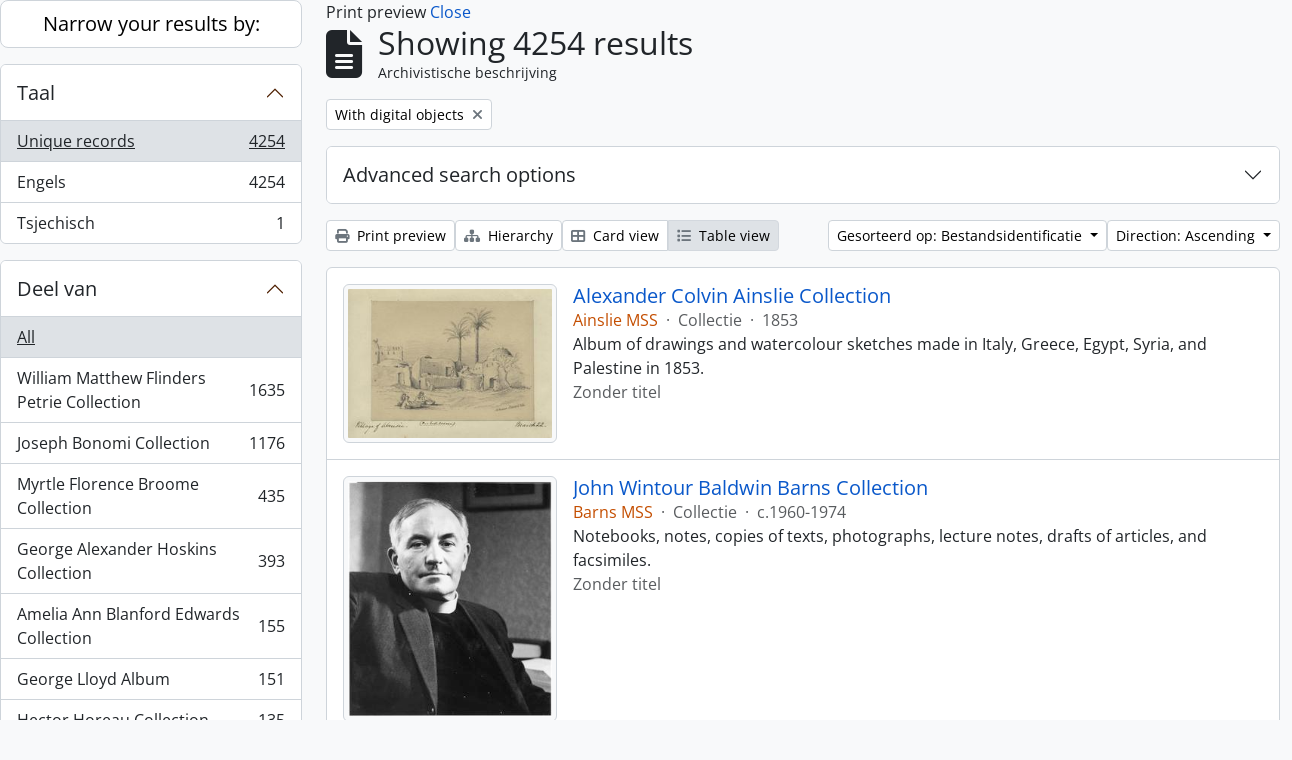

--- FILE ---
content_type: text/html; charset=utf-8
request_url: https://archive.griffith.ox.ac.uk/index.php/informationobject/browse?sf_culture=nl&view=table&sortDir=asc&sort=identifier&topLod=0&onlyMedia=1&media=print
body_size: 19373
content:
<!DOCTYPE html>
<html lang="nl"
      dir="ltr"
      media="print">
  <head>
        <script nonce=995e56053ad25b866ab06996a5e8d184 async src="https://www.googletagmanager.com/gtag/js?id="></script>
    <script nonce=995e56053ad25b866ab06996a5e8d184>
    window.dataLayer = window.dataLayer || [];
    function gtag(){dataLayer.push(arguments);}
    gtag('js', new Date());
        gtag('config', '');
    </script>
    <meta charset="utf-8">
    <meta name="viewport" content="width=device-width, initial-scale=1">
    <title>Information object browse - Griffith Institute Archive</title>
                      <link rel="shortcut icon" href="/favicon.ico">
    <script defer src="/dist/js/vendor.bundle.0f9010a8851c963bf1c1.js"></script><script defer src="/dist/js/arDominionB5Plugin.bundle.f35dfa6a8681aaac95aa.js"></script><link href="/dist/css/arDominionB5Plugin.bundle.a287608095b6ba1a60b5.css" rel="stylesheet">
      </head>
  <body class="d-flex flex-column min-vh-100 informationobject browse show-edit-tooltips">
        <div class="visually-hidden-focusable p-3 border-bottom">
  <a class="btn btn-sm btn-secondary" href="#main-column">
    Skip to main content  </a>
</div>




  <style nonce=995e56053ad25b866ab06996a5e8d184>
    #top-bar {
      background-color: #212529 !important;
    }
  </style>
<header id="top-bar" class="navbar navbar-expand-lg navbar-dark d-print-none" role="navigation" aria-label="Main navigation">
  <div class="container-fluid">
          <a class="navbar-brand d-flex flex-wrap flex-lg-nowrap align-items-center py-0 me-0" href="/index.php/" title="home" rel="home">
                                                    <span class="text-wrap my-1 me-3">Griffith Institute Archive</span>
              </a>
        <button class="navbar-toggler atom-btn-secondary my-2 me-1 px-1" type="button" data-bs-toggle="collapse" data-bs-target="#navbar-content" aria-controls="navbar-content" aria-expanded="false">
      <i 
        class="fas fa-2x fa-fw fa-bars" 
        data-bs-toggle="tooltip"
        data-bs-placement="bottom"
        title="Toggle navigation"
        aria-hidden="true">
      </i>
      <span class="visually-hidden">Toggle navigation</span>
    </button>
    <div class="collapse navbar-collapse flex-wrap justify-content-end me-1" id="navbar-content">
      <div class="d-flex flex-wrap flex-lg-nowrap flex-grow-1">
        <div class="dropdown my-2 me-3">
  <button class="btn btn-sm atom-btn-secondary dropdown-toggle" type="button" id="browse-menu" data-bs-toggle="dropdown" aria-expanded="false">
    Blader  </button>
  <ul class="dropdown-menu mt-2" aria-labelledby="browse-menu">
    <li>
      <h6 class="dropdown-header">
        Blader      </h6>
    </li>
                  <li id="node_browseInformationObjects">
          <a class="dropdown-item" href="/index.php/informationobject/browse?sf_culture=en&amp;levels=223&amp;topLod=0&amp;limit=30&amp;sort=identifier" title="archivistische beschrijving">archivistische beschrijving</a>        </li>
                        <li id="node_browseActors">
          <a class="dropdown-item" href="/index.php/actor/browse" title="geautoriseerd bestand">geautoriseerd bestand</a>        </li>
                        <li id="node_browsePlaces">
          <a class="dropdown-item" href="/index.php/taxonomy/index/id/42" title="Plaatsen">Plaatsen</a>        </li>
                        <li id="node_browseSubjects">
          <a class="dropdown-item" href="/index.php/taxonomy/index/id/35" title="Onderwerpen">Onderwerpen</a>        </li>
                        <li id="node_browseDigitalObjects">
          <a class="dropdown-item" href="/index.php/informationobject/browse?view=card&amp;onlyMedia=1&amp;topLod=0" title="Digitale objecten">Digitale objecten</a>        </li>
            </ul>
</div>
        <form
  id="search-box"
  class="d-flex flex-grow-1 my-2"
  role="search"
  action="/index.php/informationobject/browse">
  <h2 class="visually-hidden">zoeken</h2>
  <input type="hidden" name="topLod" value="0">
  <input type="hidden" name="sort" value="relevance">
  <div class="input-group flex-nowrap">
    <button
      id="search-box-options"
      class="btn btn-sm atom-btn-secondary dropdown-toggle"
      type="button"
      data-bs-toggle="dropdown"
      data-bs-auto-close="outside"
      aria-expanded="false">
      <i class="fas fa-cog" aria-hidden="true"></i>
      <span class="visually-hidden">Search options</span>
    </button>
    <div class="dropdown-menu mt-2" aria-labelledby="search-box-options">
            <a class="dropdown-item" href="/index.php/informationobject/browse?showAdvanced=1&topLod=0">
        Advanced search      </a>
    </div>
    <input
      id="search-box-input"
      class="form-control form-control-sm dropdown-toggle"
      type="search"
      name="query"
      autocomplete="off"
      value=""
      placeholder="Search"
      data-url="/index.php/search/autocomplete"
      data-bs-toggle="dropdown"
      aria-label="Search"
      aria-expanded="false">
    <ul id="search-box-results" class="dropdown-menu mt-2" aria-labelledby="search-box-input"></ul>
    <button class="btn btn-sm atom-btn-secondary" type="submit">
      <i class="fas fa-search" aria-hidden="true"></i>
      <span class="visually-hidden">Search in browse page</span>
    </button>
  </div>
</form>
      </div>
      <div class="d-flex flex-nowrap flex-column flex-lg-row align-items-strech align-items-lg-center">
        <ul class="navbar-nav mx-lg-2">
                    <li class="nav-item dropdown d-flex flex-column">
  <a
    class="nav-link dropdown-toggle d-flex align-items-center p-0"
    href="#"
    id="clipboard-menu"
    role="button"
    data-bs-toggle="dropdown"
    aria-expanded="false"
    data-total-count-label="records added"
    data-alert-close="Close"
    data-load-alert-message="There was an error loading the clipboard content."
    data-export-alert-message="The clipboard is empty for this entity type."
    data-export-check-url="/index.php/clipboard/exportCheck"
    data-delete-alert-message="Note: clipboard items unclipped in this page will be removed from the clipboard when the page is refreshed. You can re-select them now, or reload the page to remove them completely. Using the sort or print preview buttons will also cause a page reload - so anything currently deselected will be lost!"
                data-show-accessions="0"
    >
    <i
      class="fas fa-2x fa-fw fa-paperclip px-0 px-lg-2 py-2"
      data-bs-toggle="tooltip"
      data-bs-placement="bottom"
      data-bs-custom-class="d-none d-lg-block"
      title="Clipboard"
      aria-hidden="true">
    </i>
    <span class="d-lg-none mx-1" aria-hidden="true">
      Clipboard    </span>
    <span class="visually-hidden">
      Clipboard    </span>
  </a>
  <ul class="dropdown-menu dropdown-menu-end mb-2" aria-labelledby="clipboard-menu">
    <li>
      <h6 class="dropdown-header">
        Clipboard      </h6>
    </li>
    <li class="text-muted text-nowrap px-3 pb-2">
      <span
        id="counts-block"
        data-information-object-label="Archival description count:&nbsp;"
        data-actor-object-label="Authority record count:&nbsp;"
        data-repository-object-label="Archival institution count:&nbsp;"
                >
      </span>
    </li>
                  <li id="node_clearClipboard">
          <a class="dropdown-item" href="/index.php/" title="Clear all selections">Clear all selections</a>        </li>
                        <li id="node_goToClipboard">
          <a class="dropdown-item" href="/index.php/clipboard/view" title="Go to clipboard">Go to clipboard</a>        </li>
                        <li id="node_loadClipboard">
          <a class="dropdown-item" href="/index.php/clipboard/load" title="Load clipboard">Load clipboard</a>        </li>
                        <li id="node_saveClipboard">
          <a class="dropdown-item" href="/index.php/clipboard/save" title="Save clipboard">Save clipboard</a>        </li>
            </ul>
</li>
                      <li class="nav-item dropdown d-flex flex-column">
  <a
    class="nav-link dropdown-toggle d-flex align-items-center p-0"
    href="#"
    id="language-menu"
    role="button"
    data-bs-toggle="dropdown"
    aria-expanded="false">
    <i
      class="fas fa-2x fa-fw fa-globe-europe px-0 px-lg-2 py-2"
      data-bs-toggle="tooltip"
      data-bs-placement="bottom"
      data-bs-custom-class="d-none d-lg-block"
      title="Taal"
      aria-hidden="true">
    </i>
    <span class="d-lg-none mx-1" aria-hidden="true">
      Taal    </span>
    <span class="visually-hidden">
      Taal    </span>  
  </a>
  <ul class="dropdown-menu dropdown-menu-end mb-2" aria-labelledby="language-menu">
    <li>
      <h6 class="dropdown-header">
        Taal      </h6>
    </li>
          <li>
        <a class="dropdown-item" href="/index.php/informationobject/browse?sf_culture=en&amp;view=table&amp;sortDir=asc&amp;sort=identifier&amp;topLod=0&amp;onlyMedia=1&amp;media=print" title="English">English</a>      </li>
          <li>
        <a class="dropdown-item" href="/index.php/informationobject/browse?sf_culture=fr&amp;view=table&amp;sortDir=asc&amp;sort=identifier&amp;topLod=0&amp;onlyMedia=1&amp;media=print" title="Français">Français</a>      </li>
          <li>
        <a class="dropdown-item" href="/index.php/informationobject/browse?sf_culture=es&amp;view=table&amp;sortDir=asc&amp;sort=identifier&amp;topLod=0&amp;onlyMedia=1&amp;media=print" title="Español">Español</a>      </li>
          <li>
        <a class="dropdown-item" href="/index.php/informationobject/browse?sf_culture=nl&amp;view=table&amp;sortDir=asc&amp;sort=identifier&amp;topLod=0&amp;onlyMedia=1&amp;media=print" title="Nederlands">Nederlands</a>      </li>
          <li>
        <a class="dropdown-item" href="/index.php/informationobject/browse?sf_culture=pt&amp;view=table&amp;sortDir=asc&amp;sort=identifier&amp;topLod=0&amp;onlyMedia=1&amp;media=print" title="Português">Português</a>      </li>
          <li>
        <a class="dropdown-item" href="/index.php/informationobject/browse?sf_culture=de&amp;view=table&amp;sortDir=asc&amp;sort=identifier&amp;topLod=0&amp;onlyMedia=1&amp;media=print" title="Deutsch">Deutsch</a>      </li>
          <li>
        <a class="dropdown-item" href="/index.php/informationobject/browse?sf_culture=cs&amp;view=table&amp;sortDir=asc&amp;sort=identifier&amp;topLod=0&amp;onlyMedia=1&amp;media=print" title="čeština">čeština</a>      </li>
          <li>
        <a class="dropdown-item" href="/index.php/informationobject/browse?sf_culture=ar&amp;view=table&amp;sortDir=asc&amp;sort=identifier&amp;topLod=0&amp;onlyMedia=1&amp;media=print" title="العربية">العربية</a>      </li>
          <li>
        <a class="dropdown-item" href="/index.php/informationobject/browse?sf_culture=it&amp;view=table&amp;sortDir=asc&amp;sort=identifier&amp;topLod=0&amp;onlyMedia=1&amp;media=print" title="Italiano">Italiano</a>      </li>
      </ul>
</li>
                    <li class="nav-item dropdown d-flex flex-column">
  <a
    class="nav-link dropdown-toggle d-flex align-items-center p-0"
    href="#"
    id="quick-links-menu"
    role="button"
    data-bs-toggle="dropdown"
    aria-expanded="false">
    <i
      class="fas fa-2x fa-fw fa-info-circle px-0 px-lg-2 py-2"
      data-bs-toggle="tooltip"
      data-bs-placement="bottom"
      data-bs-custom-class="d-none d-lg-block"
      title="Quick links"
      aria-hidden="true">
    </i>
    <span class="d-lg-none mx-1" aria-hidden="true">
      Quick links    </span> 
    <span class="visually-hidden">
      Quick links    </span>
  </a>
  <ul class="dropdown-menu dropdown-menu-end mb-2" aria-labelledby="quick-links-menu">
    <li>
      <h6 class="dropdown-header">
        Quick links      </h6>
    </li>
                  <li id="node_about">
          <a class="dropdown-item" href="/index.php/about" title="Over">Over</a>        </li>
                        <li id="node_home">
          <a class="dropdown-item" href="/index.php/" title="home">home</a>        </li>
                        <li id="node_help">
          <a class="dropdown-item" href="http://docs.accesstomemory.org/" title="Help">Help</a>        </li>
                                                      <li id="node_globalReplace">
          <a class="dropdown-item" href="/index.php/search/globalReplace" title="Global search/replace">Global search/replace</a>        </li>
                        <li id="node_privacy">
          <a class="dropdown-item" href="/index.php/privacy" title="Privacy Policy">Privacy Policy</a>        </li>
            </ul>
</li>
        </ul>
              <div class="dropdown my-2">
    <button class="btn btn-sm atom-btn-secondary dropdown-toggle" type="button" id="user-menu" data-bs-toggle="dropdown" data-bs-auto-close="outside" aria-expanded="false">
      Inloggen    </button>
    <div class="dropdown-menu dropdown-menu-lg-end mt-2" aria-labelledby="user-menu">
      <div>
        <h6 class="dropdown-header">
          Have an account?        </h6>
      </div>
      <form class="mx-3 my-2" action="/index.php/user/login" method="post">        <input type="hidden" name="_csrf_token" value="1199a2e3283feee1078482a68c7ff8dd" id="csrf_token" /><input type="hidden" name="next" value="https://archive.griffith.ox.ac.uk/index.php/informationobject/browse?sf_culture=nl&amp;view=table&amp;sortDir=asc&amp;sort=identifier&amp;topLod=0&amp;onlyMedia=1&amp;media=print" id="next" />        <div class="mb-3"><label class="form-label" for="email">E-mail<span aria-hidden="true" class="text-primary ms-1" title="This field is required."><strong>*</strong></span><span class="visually-hidden">This field is required.</span></label><input type="text" name="email" class="form-control-sm form-control" id="email" /></div>        <div class="mb-3"><label class="form-label" for="password">wachtwoord<span aria-hidden="true" class="text-primary ms-1" title="This field is required."><strong>*</strong></span><span class="visually-hidden">This field is required.</span></label><input type="password" name="password" class="form-control-sm form-control" autocomplete="off" id="password" /></div>        <button class="btn btn-sm atom-btn-secondary" type="submit">
          Inloggen        </button>
      </form>
    </div>
  </div>
      </div>
    </div>
  </div>
</header>

    
<div id="wrapper" class="container-xxl pt-3 flex-grow-1">
            <div class="row">
    <div id="sidebar" class="col-md-3">
      
    <h2 class="d-grid">
      <button
        class="btn btn-lg atom-btn-white collapsed text-wrap"
        type="button"
        data-bs-toggle="collapse"
        data-bs-target="#collapse-aggregations"
        aria-expanded="false"
        aria-controls="collapse-aggregations">
        Narrow your results by:      </button>
    </h2>

    <div class="collapse" id="collapse-aggregations">

      
      

<div class="accordion mb-3">
  <div class="accordion-item aggregation">
    <h2 class="accordion-header" id="heading-languages">
      <button
        class="accordion-button collapsed"
        type="button"
        data-bs-toggle="collapse"
        data-bs-target="#collapse-languages"
        aria-expanded="false"
        aria-controls="collapse-languages">
        Taal      </button>
    </h2>
    <div
      id="collapse-languages"
      class="accordion-collapse collapse list-group list-group-flush"
      aria-labelledby="heading-languages">
      
          
              
        <a class="list-group-item list-group-item-action d-flex justify-content-between align-items-center text-break active text-decoration-underline" href="/index.php/informationobject/browse?sf_culture=nl&amp;view=table&amp;sortDir=asc&amp;sort=identifier&amp;topLod=0&amp;onlyMedia=1&amp;media=print" title="Unique records, 4254 results4254">Unique records<span class="visually-hidden">, 4254 results</span><span aria-hidden="true" class="ms-3 text-nowrap">4254</span></a>              
        <a class="list-group-item list-group-item-action d-flex justify-content-between align-items-center text-break" href="/index.php/informationobject/browse?languages=en&amp;sf_culture=nl&amp;view=table&amp;sortDir=asc&amp;sort=identifier&amp;topLod=0&amp;onlyMedia=1&amp;media=print" title="Engels, 4254 results4254">Engels<span class="visually-hidden">, 4254 results</span><span aria-hidden="true" class="ms-3 text-nowrap">4254</span></a>              
        <a class="list-group-item list-group-item-action d-flex justify-content-between align-items-center text-break" href="/index.php/informationobject/browse?languages=cs&amp;sf_culture=nl&amp;view=table&amp;sortDir=asc&amp;sort=identifier&amp;topLod=0&amp;onlyMedia=1&amp;media=print" title="Tsjechisch, 1 results1">Tsjechisch<span class="visually-hidden">, 1 results</span><span aria-hidden="true" class="ms-3 text-nowrap">1</span></a>          </div>
  </div>
</div>

      

<div class="accordion mb-3">
  <div class="accordion-item aggregation">
    <h2 class="accordion-header" id="heading-collection">
      <button
        class="accordion-button collapsed"
        type="button"
        data-bs-toggle="collapse"
        data-bs-target="#collapse-collection"
        aria-expanded="false"
        aria-controls="collapse-collection">
        Deel van      </button>
    </h2>
    <div
      id="collapse-collection"
      class="accordion-collapse collapse list-group list-group-flush"
      aria-labelledby="heading-collection">
      
              <a class="list-group-item list-group-item-action d-flex justify-content-between align-items-center active text-decoration-underline" href="/index.php/informationobject/browse?sf_culture=nl&amp;view=table&amp;sortDir=asc&amp;sort=identifier&amp;topLod=0&amp;onlyMedia=1&amp;media=print" title="All">All</a>          
              
        <a class="list-group-item list-group-item-action d-flex justify-content-between align-items-center text-break" href="/index.php/informationobject/browse?collection=10089&amp;sf_culture=nl&amp;view=table&amp;sortDir=asc&amp;sort=identifier&amp;topLod=0&amp;onlyMedia=1&amp;media=print" title="William Matthew Flinders Petrie Collection, 1635 results1635">William Matthew Flinders Petrie Collection<span class="visually-hidden">, 1635 results</span><span aria-hidden="true" class="ms-3 text-nowrap">1635</span></a>              
        <a class="list-group-item list-group-item-action d-flex justify-content-between align-items-center text-break" href="/index.php/informationobject/browse?collection=16624&amp;sf_culture=nl&amp;view=table&amp;sortDir=asc&amp;sort=identifier&amp;topLod=0&amp;onlyMedia=1&amp;media=print" title="Joseph Bonomi Collection, 1176 results1176">Joseph Bonomi Collection<span class="visually-hidden">, 1176 results</span><span aria-hidden="true" class="ms-3 text-nowrap">1176</span></a>              
        <a class="list-group-item list-group-item-action d-flex justify-content-between align-items-center text-break" href="/index.php/informationobject/browse?collection=9733&amp;sf_culture=nl&amp;view=table&amp;sortDir=asc&amp;sort=identifier&amp;topLod=0&amp;onlyMedia=1&amp;media=print" title="Myrtle Florence Broome Collection, 435 results435">Myrtle Florence Broome Collection<span class="visually-hidden">, 435 results</span><span aria-hidden="true" class="ms-3 text-nowrap">435</span></a>              
        <a class="list-group-item list-group-item-action d-flex justify-content-between align-items-center text-break" href="/index.php/informationobject/browse?collection=10021&amp;sf_culture=nl&amp;view=table&amp;sortDir=asc&amp;sort=identifier&amp;topLod=0&amp;onlyMedia=1&amp;media=print" title="George Alexander Hoskins Collection, 393 results393">George Alexander Hoskins Collection<span class="visually-hidden">, 393 results</span><span aria-hidden="true" class="ms-3 text-nowrap">393</span></a>              
        <a class="list-group-item list-group-item-action d-flex justify-content-between align-items-center text-break" href="/index.php/informationobject/browse?collection=9808&amp;sf_culture=nl&amp;view=table&amp;sortDir=asc&amp;sort=identifier&amp;topLod=0&amp;onlyMedia=1&amp;media=print" title="Amelia Ann Blanford Edwards Collection, 155 results155">Amelia Ann Blanford Edwards Collection<span class="visually-hidden">, 155 results</span><span aria-hidden="true" class="ms-3 text-nowrap">155</span></a>              
        <a class="list-group-item list-group-item-action d-flex justify-content-between align-items-center text-break" href="/index.php/informationobject/browse?collection=21256&amp;sf_culture=nl&amp;view=table&amp;sortDir=asc&amp;sort=identifier&amp;topLod=0&amp;onlyMedia=1&amp;media=print" title="George Lloyd Album, 151 results151">George Lloyd Album<span class="visually-hidden">, 151 results</span><span aria-hidden="true" class="ms-3 text-nowrap">151</span></a>              
        <a class="list-group-item list-group-item-action d-flex justify-content-between align-items-center text-break" href="/index.php/informationobject/browse?collection=10017&amp;sf_culture=nl&amp;view=table&amp;sortDir=asc&amp;sort=identifier&amp;topLod=0&amp;onlyMedia=1&amp;media=print" title="Hector Horeau Collection, 135 results135">Hector Horeau Collection<span class="visually-hidden">, 135 results</span><span aria-hidden="true" class="ms-3 text-nowrap">135</span></a>              
        <a class="list-group-item list-group-item-action d-flex justify-content-between align-items-center text-break" href="/index.php/informationobject/browse?collection=10144&amp;sf_culture=nl&amp;view=table&amp;sortDir=asc&amp;sort=identifier&amp;topLod=0&amp;onlyMedia=1&amp;media=print" title="Tutankhamun Archive, 33 results33">Tutankhamun Archive<span class="visually-hidden">, 33 results</span><span aria-hidden="true" class="ms-3 text-nowrap">33</span></a>              
        <a class="list-group-item list-group-item-action d-flex justify-content-between align-items-center text-break" href="/index.php/informationobject/browse?collection=18093&amp;sf_culture=nl&amp;view=table&amp;sortDir=asc&amp;sort=identifier&amp;topLod=0&amp;onlyMedia=1&amp;media=print" title="Edward William Lane Collection, 28 results28">Edward William Lane Collection<span class="visually-hidden">, 28 results</span><span aria-hidden="true" class="ms-3 text-nowrap">28</span></a>              
        <a class="list-group-item list-group-item-action d-flex justify-content-between align-items-center text-break" href="/index.php/informationobject/browse?collection=70704&amp;sf_culture=nl&amp;view=table&amp;sortDir=asc&amp;sort=identifier&amp;topLod=0&amp;onlyMedia=1&amp;media=print" title="The Graffiti Archive Roger O. De Keersmaecker, 18 results18">The Graffiti Archive Roger O. De Keersmaecker<span class="visually-hidden">, 18 results</span><span aria-hidden="true" class="ms-3 text-nowrap">18</span></a>          </div>
  </div>
</div>

      
      

<div class="accordion mb-3">
  <div class="accordion-item aggregation">
    <h2 class="accordion-header" id="heading-creators">
      <button
        class="accordion-button collapsed"
        type="button"
        data-bs-toggle="collapse"
        data-bs-target="#collapse-creators"
        aria-expanded="false"
        aria-controls="collapse-creators">
        Archiefvormer      </button>
    </h2>
    <div
      id="collapse-creators"
      class="accordion-collapse collapse list-group list-group-flush"
      aria-labelledby="heading-creators">
      
              <a class="list-group-item list-group-item-action d-flex justify-content-between align-items-center active text-decoration-underline" href="/index.php/informationobject/browse?sf_culture=nl&amp;view=table&amp;sortDir=asc&amp;sort=identifier&amp;topLod=0&amp;onlyMedia=1&amp;media=print" title="All">All</a>          
              
        <a class="list-group-item list-group-item-action d-flex justify-content-between align-items-center text-break" href="/index.php/informationobject/browse?creators=9752&amp;sf_culture=nl&amp;view=table&amp;sortDir=asc&amp;sort=identifier&amp;topLod=0&amp;onlyMedia=1&amp;media=print" title="Calverley, Amice Mary, 13 results13">Calverley, Amice Mary<span class="visually-hidden">, 13 results</span><span aria-hidden="true" class="ms-3 text-nowrap">13</span></a>              
        <a class="list-group-item list-group-item-action d-flex justify-content-between align-items-center text-break" href="/index.php/informationobject/browse?creators=1760&amp;sf_culture=nl&amp;view=table&amp;sortDir=asc&amp;sort=identifier&amp;topLod=0&amp;onlyMedia=1&amp;media=print" title="Carter, Howard, 8 results8">Carter, Howard<span class="visually-hidden">, 8 results</span><span aria-hidden="true" class="ms-3 text-nowrap">8</span></a>              
        <a class="list-group-item list-group-item-action d-flex justify-content-between align-items-center text-break" href="/index.php/informationobject/browse?creators=9732&amp;sf_culture=nl&amp;view=table&amp;sortDir=asc&amp;sort=identifier&amp;topLod=0&amp;onlyMedia=1&amp;media=print" title="Broome, Myrtle Florence, 3 results3">Broome, Myrtle Florence<span class="visually-hidden">, 3 results</span><span aria-hidden="true" class="ms-3 text-nowrap">3</span></a>              
        <a class="list-group-item list-group-item-action d-flex justify-content-between align-items-center text-break" href="/index.php/informationobject/browse?creators=9744&amp;sf_culture=nl&amp;view=table&amp;sortDir=asc&amp;sort=identifier&amp;topLod=0&amp;onlyMedia=1&amp;media=print" title="Burton, Harry, 3 results3">Burton, Harry<span class="visually-hidden">, 3 results</span><span aria-hidden="true" class="ms-3 text-nowrap">3</span></a>              
        <a class="list-group-item list-group-item-action d-flex justify-content-between align-items-center text-break" href="/index.php/informationobject/browse?creators=10048&amp;sf_culture=nl&amp;view=table&amp;sortDir=asc&amp;sort=identifier&amp;topLod=0&amp;onlyMedia=1&amp;media=print" title="Mace, Arthur Cruttenden, 3 results3">Mace, Arthur Cruttenden<span class="visually-hidden">, 3 results</span><span aria-hidden="true" class="ms-3 text-nowrap">3</span></a>              
        <a class="list-group-item list-group-item-action d-flex justify-content-between align-items-center text-break" href="/index.php/informationobject/browse?creators=393&amp;sf_culture=nl&amp;view=table&amp;sortDir=asc&amp;sort=identifier&amp;topLod=0&amp;onlyMedia=1&amp;media=print" title="Gardiner, (Sir) Alan Henderson, 2 results2">Gardiner, (Sir) Alan Henderson<span class="visually-hidden">, 2 results</span><span aria-hidden="true" class="ms-3 text-nowrap">2</span></a>              
        <a class="list-group-item list-group-item-action d-flex justify-content-between align-items-center text-break" href="/index.php/informationobject/browse?creators=9740&amp;sf_culture=nl&amp;view=table&amp;sortDir=asc&amp;sort=identifier&amp;topLod=0&amp;onlyMedia=1&amp;media=print" title="Brunton, Winifred Mabel, 2 results2">Brunton, Winifred Mabel<span class="visually-hidden">, 2 results</span><span aria-hidden="true" class="ms-3 text-nowrap">2</span></a>              
        <a class="list-group-item list-group-item-action d-flex justify-content-between align-items-center text-break" href="/index.php/informationobject/browse?creators=1730&amp;sf_culture=nl&amp;view=table&amp;sortDir=asc&amp;sort=identifier&amp;topLod=0&amp;onlyMedia=1&amp;media=print" title="Griffith, Francis Llewellyn, 1 results1">Griffith, Francis Llewellyn<span class="visually-hidden">, 1 results</span><span aria-hidden="true" class="ms-3 text-nowrap">1</span></a>              
        <a class="list-group-item list-group-item-action d-flex justify-content-between align-items-center text-break" href="/index.php/informationobject/browse?creators=9675&amp;sf_culture=nl&amp;view=table&amp;sortDir=asc&amp;sort=identifier&amp;topLod=0&amp;onlyMedia=1&amp;media=print" title="Ainslie, (Revd) Alexander Colvin, 1 results1">Ainslie, (Revd) Alexander Colvin<span class="visually-hidden">, 1 results</span><span aria-hidden="true" class="ms-3 text-nowrap">1</span></a>              
        <a class="list-group-item list-group-item-action d-flex justify-content-between align-items-center text-break" href="/index.php/informationobject/browse?creators=9703&amp;sf_culture=nl&amp;view=table&amp;sortDir=asc&amp;sort=identifier&amp;topLod=0&amp;onlyMedia=1&amp;media=print" title="Barry, (Sir) Charles, 1 results1">Barry, (Sir) Charles<span class="visually-hidden">, 1 results</span><span aria-hidden="true" class="ms-3 text-nowrap">1</span></a>          </div>
  </div>
</div>

        
        
        
        
      

<div class="accordion mb-3">
  <div class="accordion-item aggregation">
    <h2 class="accordion-header" id="heading-levels">
      <button
        class="accordion-button collapsed"
        type="button"
        data-bs-toggle="collapse"
        data-bs-target="#collapse-levels"
        aria-expanded="false"
        aria-controls="collapse-levels">
        Beschrijvingsniveau      </button>
    </h2>
    <div
      id="collapse-levels"
      class="accordion-collapse collapse list-group list-group-flush"
      aria-labelledby="heading-levels">
      
              <a class="list-group-item list-group-item-action d-flex justify-content-between align-items-center active text-decoration-underline" href="/index.php/informationobject/browse?sf_culture=nl&amp;view=table&amp;sortDir=asc&amp;sort=identifier&amp;topLod=0&amp;onlyMedia=1&amp;media=print" title="All">All</a>          
              
        <a class="list-group-item list-group-item-action d-flex justify-content-between align-items-center text-break" href="/index.php/informationobject/browse?levels=227&amp;sf_culture=nl&amp;view=table&amp;sortDir=asc&amp;sort=identifier&amp;topLod=0&amp;onlyMedia=1&amp;media=print" title="Stuk, 4055 results4055">Stuk<span class="visually-hidden">, 4055 results</span><span aria-hidden="true" class="ms-3 text-nowrap">4055</span></a>              
        <a class="list-group-item list-group-item-action d-flex justify-content-between align-items-center text-break" href="/index.php/informationobject/browse?levels=226&amp;sf_culture=nl&amp;view=table&amp;sortDir=asc&amp;sort=identifier&amp;topLod=0&amp;onlyMedia=1&amp;media=print" title="Bestanddeel, 89 results89">Bestanddeel<span class="visually-hidden">, 89 results</span><span aria-hidden="true" class="ms-3 text-nowrap">89</span></a>              
        <a class="list-group-item list-group-item-action d-flex justify-content-between align-items-center text-break" href="/index.php/informationobject/browse?levels=285&amp;sf_culture=nl&amp;view=table&amp;sortDir=asc&amp;sort=identifier&amp;topLod=0&amp;onlyMedia=1&amp;media=print" title="Deel, 57 results57">Deel<span class="visually-hidden">, 57 results</span><span aria-hidden="true" class="ms-3 text-nowrap">57</span></a>              
        <a class="list-group-item list-group-item-action d-flex justify-content-between align-items-center text-break" href="/index.php/informationobject/browse?levels=223&amp;sf_culture=nl&amp;view=table&amp;sortDir=asc&amp;sort=identifier&amp;topLod=0&amp;onlyMedia=1&amp;media=print" title="Collectie, 46 results46">Collectie<span class="visually-hidden">, 46 results</span><span aria-hidden="true" class="ms-3 text-nowrap">46</span></a>              
        <a class="list-group-item list-group-item-action d-flex justify-content-between align-items-center text-break" href="/index.php/informationobject/browse?levels=224&amp;sf_culture=nl&amp;view=table&amp;sortDir=asc&amp;sort=identifier&amp;topLod=0&amp;onlyMedia=1&amp;media=print" title="Reeks, 5 results5">Reeks<span class="visually-hidden">, 5 results</span><span aria-hidden="true" class="ms-3 text-nowrap">5</span></a>              
        <a class="list-group-item list-group-item-action d-flex justify-content-between align-items-center text-break" href="/index.php/informationobject/browse?levels=16703&amp;sf_culture=nl&amp;view=table&amp;sortDir=asc&amp;sort=identifier&amp;topLod=0&amp;onlyMedia=1&amp;media=print" title="Object, 1 results1">Object<span class="visually-hidden">, 1 results</span><span aria-hidden="true" class="ms-3 text-nowrap">1</span></a>          </div>
  </div>
</div>

      

<div class="accordion mb-3">
  <div class="accordion-item aggregation">
    <h2 class="accordion-header" id="heading-mediatypes">
      <button
        class="accordion-button collapsed"
        type="button"
        data-bs-toggle="collapse"
        data-bs-target="#collapse-mediatypes"
        aria-expanded="false"
        aria-controls="collapse-mediatypes">
        mediatype      </button>
    </h2>
    <div
      id="collapse-mediatypes"
      class="accordion-collapse collapse list-group list-group-flush"
      aria-labelledby="heading-mediatypes">
      
              <a class="list-group-item list-group-item-action d-flex justify-content-between align-items-center active text-decoration-underline" href="/index.php/informationobject/browse?sf_culture=nl&amp;view=table&amp;sortDir=asc&amp;sort=identifier&amp;topLod=0&amp;onlyMedia=1&amp;media=print" title="All">All</a>          
              
        <a class="list-group-item list-group-item-action d-flex justify-content-between align-items-center text-break" href="/index.php/informationobject/browse?mediatypes=136&amp;sf_culture=nl&amp;view=table&amp;sortDir=asc&amp;sort=identifier&amp;topLod=0&amp;onlyMedia=1&amp;media=print" title="Afbeelding, 3682 results3682">Afbeelding<span class="visually-hidden">, 3682 results</span><span aria-hidden="true" class="ms-3 text-nowrap">3682</span></a>              
        <a class="list-group-item list-group-item-action d-flex justify-content-between align-items-center text-break" href="/index.php/informationobject/browse?mediatypes=137&amp;sf_culture=nl&amp;view=table&amp;sortDir=asc&amp;sort=identifier&amp;topLod=0&amp;onlyMedia=1&amp;media=print" title="Tekst, 572 results572">Tekst<span class="visually-hidden">, 572 results</span><span aria-hidden="true" class="ms-3 text-nowrap">572</span></a>          </div>
  </div>
</div>

    </div>

      </div>
    <div id="main-column" role="main" class="col-md-9">
          <div id="preview-message">
    Print preview    <a href="/index.php/informationobject/browse?sf_culture=nl&amp;view=table&amp;sortDir=asc&amp;sort=identifier&amp;topLod=0&amp;onlyMedia=1" title="Close">Close</a>  </div>

  <div class="multiline-header d-flex align-items-center mb-3">
    <i class="fas fa-3x fa-file-alt me-3" aria-hidden="true"></i>
    <div class="d-flex flex-column">
      <h1 class="mb-0" aria-describedby="heading-label">
                  Showing 4254 results              </h1>
      <span class="small" id="heading-label">
        Archivistische beschrijving      </span>
    </div>
  </div>
        <div class="d-flex flex-wrap gap-2">
    
                          <a 
  href="/index.php/informationobject/browse?sf_culture=nl&view=table&sortDir=asc&sort=identifier&topLod=0&media=print"
  class="btn btn-sm atom-btn-white align-self-start mw-100 filter-tag d-flex">
  <span class="visually-hidden">
    Remove filter:  </span>
  <span class="text-truncate d-inline-block">
    With digital objects  </span>
  <i aria-hidden="true" class="fas fa-times ms-2 align-self-center"></i>
</a>
          </div>

      
  <div class="accordion mb-3 adv-search" role="search">
  <div class="accordion-item">
    <h2 class="accordion-header" id="heading-adv-search">
      <button class="accordion-button collapsed" type="button" data-bs-toggle="collapse" data-bs-target="#collapse-adv-search" aria-expanded="false" aria-controls="collapse-adv-search" data-cy="advanced-search-toggle">
        Advanced search options      </button>
    </h2>
    <div id="collapse-adv-search" class="accordion-collapse collapse" aria-labelledby="heading-adv-search">
      <div class="accordion-body">
        <form name="advanced-search-form" method="get" action="/index.php/informationobject/browse">
                      <input type="hidden" name="view" value="table"/>
                      <input type="hidden" name="sort" value="identifier"/>
                      <input type="hidden" name="media" value="print"/>
          
          <h5>Find results with:</h5>

          <div class="criteria mb-4">

            
              
            
            
            <div class="criterion row align-items-center">

              <div class="col-xl-auto mb-3 adv-search-boolean">
                <select class="form-select" name="so0">
                  <option value="and">and</option>
                  <option value="or">or</option>
                  <option value="not">not</option>
                </select>
              </div>

              <div class="col-xl-auto flex-grow-1 mb-3">
                <input class="form-control" type="text" aria-label="zoeken" placeholder="zoeken" name="sq0">
              </div>

              <div class="col-xl-auto mb-3 text-center">
                <span class="form-text">in</span>
              </div>

              <div class="col-xl-auto mb-3">
                <select class="form-select" name="sf0">
                                      <option value="">
                      Any field                    </option>
                                      <option value="title">
                      Titel                    </option>
                                      <option value="archivalHistory">
                      Geschiedenis van het archief                    </option>
                                      <option value="scopeAndContent">
                      Bereik en inhoud                    </option>
                                      <option value="extentAndMedium">
                      Omvang en medium                    </option>
                                      <option value="subject">
                      Onderwerp trefwoord                    </option>
                                      <option value="name">
                      Naam ontsluitingsterm                    </option>
                                      <option value="place">
                      Geografische trefwoorden                    </option>
                                      <option value="genre">
                      Genre access points                    </option>
                                      <option value="identifier">
                      Bestandsidentificatie                     </option>
                                      <option value="referenceCode">
                      referentie code                    </option>
                                      <option value="digitalObjectTranscript">
                      Digital object text                    </option>
                                      <option value="creator">
                      Archiefvormer                    </option>
                                      <option value="findingAidTranscript">
                      Finding aid text                    </option>
                                      <option value="allExceptFindingAidTranscript">
                      Any field except finding aid text                    </option>
                                  </select>
              </div>

              <div class="col-xl-auto mb-3">
                <a href="#" class="d-none d-xl-block delete-criterion" aria-label="Delete criterion">
                  <i aria-hidden="true" class="fas fa-times text-muted"></i>
                </a>
                <a href="#" class="d-xl-none delete-criterion btn btn-outline-danger w-100 mb-3">
                  Delete criterion                </a>
              </div>

            </div>

            <div class="add-new-criteria mb-3">
              <a id="add-criterion-dropdown-menu" class="btn atom-btn-white dropdown-toggle" href="#" role="button" data-bs-toggle="dropdown" aria-expanded="false">Add new criteria</a>
              <ul class="dropdown-menu mt-2" aria-labelledby="add-criterion-dropdown-menu">
                <li><a class="dropdown-item" href="#" id="add-criterion-and">And</a></li>
                <li><a class="dropdown-item" href="#" id="add-criterion-or">Or</a></li>
                <li><a class="dropdown-item" href="#" id="add-criterion-not">Not</a></li>
              </ul>
            </div>

          </div>

          <h5>Limit results to:</h5>

          <div class="criteria mb-4">

            
            <div class="mb-3"><label class="form-label" for="collection">Top-level description</label><select name="collection" class="form-autocomplete form-control" id="collection">

</select><input class="list" type="hidden" value="/index.php/informationobject/autocomplete?parent=1&filterDrafts=1"></div>
          </div>

          <h5>Filter results by:</h5>

          <div class="criteria mb-4">

            <div class="row">

              
              <div class="col-md-4">
                <div class="mb-3"><label class="form-label" for="levels">Beschrijvingsniveau</label><select name="levels" class="form-select" id="levels">
<option value="" selected="selected"></option>
<option value="221">Archief</option>
<option value="226">Bestanddeel</option>
<option value="223">Collectie</option>
<option value="285">Deel</option>
<option value="222">Deelarchief</option>
<option value="225">Deelreeks</option>
<option value="139520">File</option>
<option value="138539">item</option>
<option value="138734">item</option>
<option value="139204">item</option>
<option value="139504">Stuk</option>
<option value="16703">Object</option>
<option value="224">Reeks</option>
<option value="139594">Series</option>
<option value="227">Stuk</option>
</select></div>              </div>
              

              <div class="col-md-4">
                <div class="mb-3"><label class="form-label" for="onlyMedia">Digitaal object available</label><select name="onlyMedia" class="form-select" id="onlyMedia">
<option value=""></option>
<option value="1" selected="selected">Yes</option>
<option value="0">Nee</option>
</select></div>              </div>

                              <div class="col-md-4">
                  <div class="mb-3"><label class="form-label" for="findingAidStatus">Finding aid</label><select name="findingAidStatus" class="form-select" id="findingAidStatus">
<option value="" selected="selected"></option>
<option value="yes">Yes</option>
<option value="no">Nee</option>
<option value="generated">Generated</option>
<option value="uploaded">ingelezen</option>
</select></div>                </div>
              
            </div>

            <div class="row">

                              <div class="col-md-6">
                  <div class="mb-3"><label class="form-label" for="copyrightStatus">Copyright status</label><select name="copyrightStatus" class="form-select" id="copyrightStatus">
<option value="" selected="selected"></option>
<option value="337">Publiek domein</option>
<option value="336">Under copyright</option>
<option value="338">Unknown</option>
</select></div>                </div>
              
                              <div class="col-md-6">
                  <div class="mb-3"><label class="form-label" for="materialType">Algemene aanduiding van het materiaal</label><select name="materialType" class="form-select" id="materialType">
<option value="" selected="selected"></option>
<option value="264">Bewegend beeld</option>
<option value="261">Bouwkundige tekening</option>
<option value="268">Geluidsopname</option>
<option value="263">Grafisch materiaal</option>
<option value="262">Kartografisch materiaal</option>
<option value="265">Multiple media</option>
<option value="266">Object</option>
<option value="267">Philatelic record</option>
<option value="269">Technische tekening</option>
<option value="270">Tekst document</option>
</select></div>                </div>
              
              <fieldset class="col-12">
                <legend class="visually-hidden">Top-level description filter</legend>
                <div class="d-grid d-sm-block">
                  <div class="form-check d-inline-block me-2">
                    <input class="form-check-input" type="radio" name="topLod" id="adv-search-top-lod-1" value="1" >
                    <label class="form-check-label" for="adv-search-top-lod-1">Top-level descriptions</label>
                  </div>
                  <div class="form-check d-inline-block">
                    <input class="form-check-input" type="radio" name="topLod" id="adv-search-top-lod-0" value="0" checked>
                    <label class="form-check-label" for="adv-search-top-lod-0">All descriptions</label>
                  </div>
                </div>
              </fieldset>

            </div>

          </div>

          <h5>Filter by date range:</h5>

          <div class="criteria row mb-2">

            <div class="col-md-4 start-date">
              <div class="mb-3"><label class="form-label" for="startDate">Begin</label><input placeholder="YYYY-MM-DD" max="9999-12-31" type="date" name="startDate" class="form-control" id="startDate" /></div>            </div>

            <div class="col-md-4 end-date">
              <div class="mb-3"><label class="form-label" for="endDate">Einde</label><input placeholder="YYYY-MM-DD" max="9999-12-31" type="date" name="endDate" class="form-control" id="endDate" /></div>            </div>

            <fieldset class="col-md-4 date-type">
              <legend class="fs-6">
                <span>Resultaten</span>
                <button
                  type="button"
                  class="btn btn-link mb-1"
                  data-bs-toggle="tooltip"
                  data-bs-placement="auto"
                  title='Use these options to specify how the date range returns results. "Exact" means that the start and end dates of descriptions returned must fall entirely within the date range entered. "Overlapping" means that any description whose start or end dates touch or overlap the target date range will be returned.'>
                  <i aria-hidden="true" class="fas fa-question-circle text-muted"></i>
                </button>
              </legend>
              <div class="d-grid d-sm-block">
                <div class="form-check d-inline-block me-2">
                  <input class="form-check-input" type="radio" name="rangeType" id="adv-search-date-range-inclusive" value="inclusive" checked>
                  <label class="form-check-label" for="adv-search-date-range-inclusive">Overlapping</label>
                </div>
                <div class="form-check d-inline-block">
                  <input class="form-check-input" type="radio" name="rangeType" id="adv-search-date-range-exact" value="exact" >
                  <label class="form-check-label" for="adv-search-date-range-exact">Exact</label>
                </div>
              </div>
            </fieldset>

          </div>

          <ul class="actions mb-1 nav gap-2 justify-content-center">
            <li><input type="button" class="btn atom-btn-outline-light reset" value="Reset"></li>
            <li><input type="submit" class="btn atom-btn-outline-light" value="zoeken"></li>
          </ul>

        </form>
      </div>
    </div>
  </div>
</div>

  
    <div class="d-flex flex-wrap gap-2 mb-3">
      <a
  class="btn btn-sm atom-btn-white"
  href="/index.php/informationobject/browse?sf_culture=nl&view=table&sortDir=asc&sort=identifier&topLod=0&onlyMedia=1&media=print">
  <i class="fas fa-print me-1" aria-hidden="true"></i>
  Print preview</a>

              <a
          class="btn btn-sm atom-btn-white"
          href="/index.php/browse/hierarchy">
          <i class="fas fa-sitemap me-1" aria-hidden="true"></i>
          Hierarchy        </a>
      
      
      <div class="btn-group btn-group-sm" role="group" aria-label="View options">
  <a
    class="btn atom-btn-white text-wrap"
        href="/index.php/informationobject/browse?view=card&sf_culture=nl&sortDir=asc&sort=identifier&topLod=0&onlyMedia=1&media=print">
    <i class="fas fa-th-large me-1" aria-hidden="true"></i>
    Card view  </a>
  <a
    class="btn atom-btn-white text-wrap active"
    aria-current="page"    href="/index.php/informationobject/browse?view=table&sf_culture=nl&sortDir=asc&sort=identifier&topLod=0&onlyMedia=1&media=print">
    <i class="fas fa-list me-1" aria-hidden="true"></i>
    Table view  </a>
</div>

      <div class="d-flex flex-wrap gap-2 ms-auto">
        
<div class="dropdown d-inline-block">
  <button class="btn btn-sm atom-btn-white dropdown-toggle text-wrap" type="button" id="sort-button" data-bs-toggle="dropdown" aria-expanded="false">
    Gesorteerd op: Bestandsidentificatie   </button>
  <ul class="dropdown-menu dropdown-menu-end mt-2" aria-labelledby="sort-button">
          <li>
        <a
          href="/index.php/informationobject/browse?sort=lastUpdated&sf_culture=nl&view=table&sortDir=asc&topLod=0&onlyMedia=1&media=print"
          class="dropdown-item">
          Date modified        </a>
      </li>
          <li>
        <a
          href="/index.php/informationobject/browse?sort=alphabetic&sf_culture=nl&view=table&sortDir=asc&topLod=0&onlyMedia=1&media=print"
          class="dropdown-item">
          Titel        </a>
      </li>
          <li>
        <a
          href="/index.php/informationobject/browse?sort=relevance&sf_culture=nl&view=table&sortDir=asc&topLod=0&onlyMedia=1&media=print"
          class="dropdown-item">
          Relevance        </a>
      </li>
          <li>
        <a
          href="/index.php/informationobject/browse?sort=identifier&sf_culture=nl&view=table&sortDir=asc&topLod=0&onlyMedia=1&media=print"
          class="dropdown-item active">
          Bestandsidentificatie         </a>
      </li>
          <li>
        <a
          href="/index.php/informationobject/browse?sort=referenceCode&sf_culture=nl&view=table&sortDir=asc&topLod=0&onlyMedia=1&media=print"
          class="dropdown-item">
          referentie code        </a>
      </li>
          <li>
        <a
          href="/index.php/informationobject/browse?sort=startDate&sf_culture=nl&view=table&sortDir=asc&topLod=0&onlyMedia=1&media=print"
          class="dropdown-item">
          Begin datum        </a>
      </li>
          <li>
        <a
          href="/index.php/informationobject/browse?sort=endDate&sf_culture=nl&view=table&sortDir=asc&topLod=0&onlyMedia=1&media=print"
          class="dropdown-item">
          Einddatum        </a>
      </li>
      </ul>
</div>


<div class="dropdown d-inline-block">
  <button class="btn btn-sm atom-btn-white dropdown-toggle text-wrap" type="button" id="sortDir-button" data-bs-toggle="dropdown" aria-expanded="false">
    Direction: Ascending  </button>
  <ul class="dropdown-menu dropdown-menu-end mt-2" aria-labelledby="sortDir-button">
          <li>
        <a
          href="/index.php/informationobject/browse?sortDir=asc&sf_culture=nl&view=table&sort=identifier&topLod=0&onlyMedia=1&media=print"
          class="dropdown-item active">
          Ascending        </a>
      </li>
          <li>
        <a
          href="/index.php/informationobject/browse?sortDir=desc&sf_culture=nl&view=table&sort=identifier&topLod=0&onlyMedia=1&media=print"
          class="dropdown-item">
          Descending        </a>
      </li>
      </ul>
</div>
      </div>
    </div>

          <div id="content">
        
              
<article class="search-result row g-0 p-3 border-bottom">
          <div class="col-12 col-lg-3 pb-2 pb-lg-0 pe-lg-3">
      <a href="/index.php/ainslie-collection">
        <img alt="Alexander Colvin Ainslie Collection" class="img-thumbnail" src="/uploads/r/null/9/1/9/919605b2a4841cdeaf95f214e629f502697d75778ea18a516dcaf461bf207626/Ainslie_15_upper_142.jpg" />      </a>
    </div>
  
  <div class="col-12 col-lg-9 d-flex flex-column gap-1">
    <div class="d-flex align-items-center gap-2">
      <a class="h5 mb-0 text-truncate" href="/index.php/ainslie-collection" title="Alexander Colvin Ainslie Collection">Alexander Colvin Ainslie Collection</a>
      <button
  class="btn atom-btn-white ms-auto active-primary clipboard d-print-none"
  data-clipboard-slug="ainslie-collection"
  data-clipboard-type="informationObject"
  data-tooltip="true"  data-title="Add to clipboard"
  data-alt-title="Remove from clipboard">
  <i class="fas fa-lg fa-paperclip" aria-hidden="true"></i>
  <span class="visually-hidden">
    Add to clipboard  </span>
</button>
    </div>

    <div class="d-flex flex-column gap-2">
      <div class="d-flex flex-column">
        <div class="d-flex flex-wrap">
                                <span class="text-primary">Ainslie MSS</span>
                      
                                    <span class="text-muted mx-2"> · </span>
                        <span class="text-muted">
              Collectie            </span>
                      
                                                                <span class="text-muted mx-2"> · </span>
                            <span class="text-muted">
                1853              </span>
                                    
                  </div>

              </div>

              <span class="text-block d-none">
          <p>Album of drawings and watercolour sketches made in Italy, Greece, Egypt, Syria, and Palestine in 1853.</p>        </span>
      
              <span class="text-muted">
          Zonder titel        </span>
          </div>
  </div>
</article>
      
<article class="search-result row g-0 p-3 border-bottom">
          <div class="col-12 col-lg-3 pb-2 pb-lg-0 pe-lg-3">
      <a href="/index.php/barns-collection">
        <img alt="John Wintour Baldwin Barns Collection" class="img-thumbnail" src="/uploads/r/null/3/8/c/38c214eab04252f0f56a567244e95eb9553cb1a15ac7fd2fe814f6d2acd0abc6/Griffith_Institute_photograph_Egyptologists_101_14_142.jpg" />      </a>
    </div>
  
  <div class="col-12 col-lg-9 d-flex flex-column gap-1">
    <div class="d-flex align-items-center gap-2">
      <a class="h5 mb-0 text-truncate" href="/index.php/barns-collection" title="John Wintour Baldwin Barns Collection">John Wintour Baldwin Barns Collection</a>
      <button
  class="btn atom-btn-white ms-auto active-primary clipboard d-print-none"
  data-clipboard-slug="barns-collection"
  data-clipboard-type="informationObject"
  data-tooltip="true"  data-title="Add to clipboard"
  data-alt-title="Remove from clipboard">
  <i class="fas fa-lg fa-paperclip" aria-hidden="true"></i>
  <span class="visually-hidden">
    Add to clipboard  </span>
</button>
    </div>

    <div class="d-flex flex-column gap-2">
      <div class="d-flex flex-column">
        <div class="d-flex flex-wrap">
                                <span class="text-primary">Barns MSS</span>
                      
                                    <span class="text-muted mx-2"> · </span>
                        <span class="text-muted">
              Collectie            </span>
                      
                                                                <span class="text-muted mx-2"> · </span>
                            <span class="text-muted">
                c.1960-1974              </span>
                                    
                  </div>

              </div>

              <span class="text-block d-none">
          <p>Notebooks, notes, copies of texts, photographs, lecture notes, drafts of articles, and facsimiles.</p>        </span>
      
              <span class="text-muted">
          Zonder titel        </span>
          </div>
  </div>
</article>
      
<article class="search-result row g-0 p-3 border-bottom">
          <div class="col-12 col-lg-3 pb-2 pb-lg-0 pe-lg-3">
      <a href="/index.php/barry-collection">
        <img alt="Charles Barry Collection" class="img-thumbnail" src="/uploads/r/griffith-institute-archive/d/4/9/d491b4e1a2c25ff0b0c97db46d89c3042fbd9ccc1c38f714202704f37f462868/Barry_2_44A_142.jpg" />      </a>
    </div>
  
  <div class="col-12 col-lg-9 d-flex flex-column gap-1">
    <div class="d-flex align-items-center gap-2">
      <a class="h5 mb-0 text-truncate" href="/index.php/barry-collection" title="Charles Barry Collection">Charles Barry Collection</a>
      <button
  class="btn atom-btn-white ms-auto active-primary clipboard d-print-none"
  data-clipboard-slug="barry-collection"
  data-clipboard-type="informationObject"
  data-tooltip="true"  data-title="Add to clipboard"
  data-alt-title="Remove from clipboard">
  <i class="fas fa-lg fa-paperclip" aria-hidden="true"></i>
  <span class="visually-hidden">
    Add to clipboard  </span>
</button>
    </div>

    <div class="d-flex flex-column gap-2">
      <div class="d-flex flex-column">
        <div class="d-flex flex-wrap">
                                <span class="text-primary">Barry MSS</span>
                      
                                    <span class="text-muted mx-2"> · </span>
                        <span class="text-muted">
              Collectie            </span>
                      
                                                                <span class="text-muted mx-2"> · </span>
                            <span class="text-muted">
                1818-1819              </span>
                                    
                  </div>

              </div>

              <span class="text-block d-none">
          <p>Two albums containing plans and drawings of Egyptian monuments.</p>        </span>
      
              <span class="text-muted">
          Zonder titel        </span>
          </div>
  </div>
</article>
      
<article class="search-result row g-0 p-3 border-bottom">
          <div class="col-12 col-lg-3 pb-2 pb-lg-0 pe-lg-3">
      <a href="/index.php/baumgartel-collection">
        <img alt="Elise Jenny Baumgartel Collection" class="img-thumbnail" src="/uploads/r/null/3/d/7/3d7e9d370db54d3b38fb09eb295b8fcc0a79b5664866b585161522edfe2ded4f/Baumgartel_Ballas1-4_6000_142.jpg" />      </a>
    </div>
  
  <div class="col-12 col-lg-9 d-flex flex-column gap-1">
    <div class="d-flex align-items-center gap-2">
      <a class="h5 mb-0 text-truncate" href="/index.php/baumgartel-collection" title="Elise Jenny Baumgartel Collection">Elise Jenny Baumgartel Collection</a>
      <button
  class="btn atom-btn-white ms-auto active-primary clipboard d-print-none"
  data-clipboard-slug="baumgartel-collection"
  data-clipboard-type="informationObject"
  data-tooltip="true"  data-title="Add to clipboard"
  data-alt-title="Remove from clipboard">
  <i class="fas fa-lg fa-paperclip" aria-hidden="true"></i>
  <span class="visually-hidden">
    Add to clipboard  </span>
</button>
    </div>

    <div class="d-flex flex-column gap-2">
      <div class="d-flex flex-column">
        <div class="d-flex flex-wrap">
                                <span class="text-primary">Baumgartel MSS</span>
                      
                                    <span class="text-muted mx-2"> · </span>
                        <span class="text-muted">
              Collectie            </span>
                      
                                                                <span class="text-muted mx-2"> · </span>
                            <span class="text-muted">
                c.1960-1975              </span>
                                    
                  </div>

              </div>

              <span class="text-block d-none">
          <p>1) Two typescripts with pages from the published edition, and handwritten notes and editing marks, together with a small box of glass negatives of plates marked 'Plates for Part 2'. Both titled ''Egypt's Beginnings', being the third edition of <em>The Cultures of Prehistoric Egypt</em> by Elise J. Baumgartel.' Also notes on the manuscript by Barry Kemp, dated 1975.<br/>2) Collected notes and photographs relating to Predynastic material in The Brooklyn Museum. Two reports: one a copy of 'Report of Henry de Morgan on his researches in the Nile Valley between Esneh and Gebel-Silsilèh, during the winter of 1907-1908'; the other, no title or date, addressed 'To A. Augustus Healy, Esq., President of the Brooklyn of Arts &amp; Sciences' [sic].<br/>3) Seven card index boxes:<br/>a) Naqada and Ballas Site Index [4 boxes]: Identified contents of grave groups from numbered tombs in Predynastic cemetery at Naqada, also Naqada town site, and Ballas (excav. Petrie, 1895), with current museum location; arranged by tomb number and cross referenced to <em>Naqada and Ballas</em> (London, 1896). The card index was created by Elise J. Baumgartel as the basis for her <em>Petrie's Naqada Excavation. A Supplement</em> (London, 1970); subsequently maintained and updated by Joan Crowfoot Payne, ‘Appendix to Naqada Excavations Supplement’, <em>JEA</em> 73 (1987), 181-9.<br/>b) Petrie’s Naqada Site Records [2 boxes] (sketches of numbered graves showing disposition of bodies and grave goods): photocopies of the entries in site notebooks, filed by tomb number.<br/>c) Petrie’s Ballas Site Records [1 box] (sketches of numbered graves showing disposition of bodies and grave goods): photocopies of the entries in site notebooks, filed by tomb number.</p>        </span>
      
              <span class="text-muted">
          Zonder titel        </span>
          </div>
  </div>
</article>
      
<article class="search-result row g-0 p-3 border-bottom">
          <div class="col-12 col-lg-3 pb-2 pb-lg-0 pe-lg-3">
      <a href="/index.php/blyth-collection">
        <img alt="Evelyn Blyth Collection" class="img-thumbnail" src="/uploads/r/null/4/0/3/403d878ca4be68ca99515fe7423ffaf8321ecd4fdf71c969c9acfdf223af5e95/Blyth_postcard_iv_series_n_3_1133_recto_descreened_res600ppi_142.jpg" />      </a>
    </div>
  
  <div class="col-12 col-lg-9 d-flex flex-column gap-1">
    <div class="d-flex align-items-center gap-2">
      <a class="h5 mb-0 text-truncate" href="/index.php/blyth-collection" title="Evelyn Blyth Collection">Evelyn Blyth Collection</a>
      <button
  class="btn atom-btn-white ms-auto active-primary clipboard d-print-none"
  data-clipboard-slug="blyth-collection"
  data-clipboard-type="informationObject"
  data-tooltip="true"  data-title="Add to clipboard"
  data-alt-title="Remove from clipboard">
  <i class="fas fa-lg fa-paperclip" aria-hidden="true"></i>
  <span class="visually-hidden">
    Add to clipboard  </span>
</button>
    </div>

    <div class="d-flex flex-column gap-2">
      <div class="d-flex flex-column">
        <div class="d-flex flex-wrap">
                                <span class="text-primary">Blyth MSS</span>
                      
                                    <span class="text-muted mx-2"> · </span>
                        <span class="text-muted">
              Collectie            </span>
                      
                                                                <span class="text-muted mx-2"> · </span>
                            <span class="text-muted">
                1900-1906              </span>
                                    
                  </div>

              </div>

              <span class="text-block d-none">
          <p>107 postcards collected in Egypt between 1900-1906 by Miss E. Blyth (objects in Cairo Museum, sites, Cairo views, and Nile views) and 1 postcard of Bethlehem in Palestine.</p>        </span>
      
              <span class="text-muted">
          Zonder titel        </span>
          </div>
  </div>
</article>
      
<article class="search-result row g-0 p-3 border-bottom">
          <div class="col-12 col-lg-3 pb-2 pb-lg-0 pe-lg-3">
      <a href="/index.php/bonomi-collection">
        <img alt="Joseph Bonomi Collection" class="img-thumbnail" src="/uploads/r/null/f/9/a/f9a74691e063b3855a41d324adddf178cc6862a78f80b9a0b742414f6e1998f1/Joseph_Bonomi_the_Younger_by_Matilda_Sharpe_142.jpg" />      </a>
    </div>
  
  <div class="col-12 col-lg-9 d-flex flex-column gap-1">
    <div class="d-flex align-items-center gap-2">
      <a class="h5 mb-0 text-truncate" href="/index.php/bonomi-collection" title="Joseph Bonomi Collection">Joseph Bonomi Collection</a>
      <button
  class="btn atom-btn-white ms-auto active-primary clipboard d-print-none"
  data-clipboard-slug="bonomi-collection"
  data-clipboard-type="informationObject"
  data-tooltip="true"  data-title="Add to clipboard"
  data-alt-title="Remove from clipboard">
  <i class="fas fa-lg fa-paperclip" aria-hidden="true"></i>
  <span class="visually-hidden">
    Add to clipboard  </span>
</button>
    </div>

    <div class="d-flex flex-column gap-2">
      <div class="d-flex flex-column">
        <div class="d-flex flex-wrap">
                                <span class="text-primary">Bonomi MSS</span>
                      
                                    <span class="text-muted mx-2"> · </span>
                        <span class="text-muted">
              Collectie            </span>
                      
                                                                <span class="text-muted mx-2"> · </span>
                            <span class="text-muted">
                c. 1824-1870s              </span>
                                    
                  </div>

              </div>

              <span class="text-block d-none">
          <p>1) Bonomi drawings and paintings: 52 handmade ‘portfolios’ containing pencil and pastel drawings, watercolours, tracings and commercial prints, almost certainly arranged by Bonomi, some later rearrangement was done by Bonomi's descendants [Bonomi MSS 1-52].<br/>2) Typescript of diary: carbon-copy(?) typescript of extracts from Joseph Bonomi’s diary, entries for periods in Egypt dating between 25th March 1829 to 26th May 1834 [Bonomi MSS 53].</p>        </span>
      
              <span class="text-muted">
          Zonder titel        </span>
          </div>
  </div>
</article>
      
<article class="search-result row g-0 p-3 border-bottom">
          <div class="col-12 col-lg-3 pb-2 pb-lg-0 pe-lg-3">
      <a href="/index.php/bonomi-1">
        <img alt="Sphinx, Great Pyramid, Memphis etc" class="img-thumbnail" src="/uploads/r/null/5/e/6/5e6bf5f0c9722807eeb034a268b0cd668decc8de2fefbca2189cb5bceb03e759/Bonomi_01_00_res600ppi_142.jpg" />      </a>
    </div>
  
  <div class="col-12 col-lg-9 d-flex flex-column gap-1">
    <div class="d-flex align-items-center gap-2">
      <a class="h5 mb-0 text-truncate" href="/index.php/bonomi-1" title="Sphinx, Great Pyramid, Memphis etc">Sphinx, Great Pyramid, Memphis etc</a>
      <button
  class="btn atom-btn-white ms-auto active-primary clipboard d-print-none"
  data-clipboard-slug="bonomi-1"
  data-clipboard-type="informationObject"
  data-tooltip="true"  data-title="Add to clipboard"
  data-alt-title="Remove from clipboard">
  <i class="fas fa-lg fa-paperclip" aria-hidden="true"></i>
  <span class="visually-hidden">
    Add to clipboard  </span>
</button>
    </div>

    <div class="d-flex flex-column gap-2">
      <div class="d-flex flex-column">
        <div class="d-flex flex-wrap">
                                <span class="text-primary">Bonomi MSS 1</span>
                      
                                    <span class="text-muted mx-2"> · </span>
                        <span class="text-muted">
              Bestanddeel            </span>
                      
          
                  </div>

                  <span class="text-muted">
            Part of             <a href="/index.php/bonomi-collection" title="Joseph Bonomi Collection">Joseph Bonomi Collection</a>          </span> 
              </div>

              <span class="text-block d-none">
          <p>Portfolio titled 'Sphinx, Great Pyramid, Memphis etc' (ink)<br/>Original ink title: 'Sphinx, Great Pyramid, / Sesostris heads, Memnons.'<br/>Pencil additions: 'Memphis etc' after 'Great Pyramid,' and lines crossing out 'Sesostris heads, Memnons'<br/>Red pencil note at top right corner: encircled 'B' (reference to previous arrangement, almost certainly introduced by Dr Moss).</p>        </span>
      
          </div>
  </div>
</article>
      
<article class="search-result row g-0 p-3 border-bottom">
          <div class="col-12 col-lg-3 pb-2 pb-lg-0 pe-lg-3">
      <a href="/index.php/bonomi-1-1">
        <img alt="Pyramids of Sakkara Lisht etc." class="img-thumbnail" src="/uploads/r/null/b/a/1/ba171c7f84a03b171dfeb694ca235b873104e080ddfdca21e50f3b34ffd5d081/Bonomi_01_01_00_res600ppi_142.jpg" />      </a>
    </div>
  
  <div class="col-12 col-lg-9 d-flex flex-column gap-1">
    <div class="d-flex align-items-center gap-2">
      <a class="h5 mb-0 text-truncate" href="/index.php/bonomi-1-1" title="Pyramids of Sakkara Lisht etc.">Pyramids of Sakkara Lisht etc.</a>
      <button
  class="btn atom-btn-white ms-auto active-primary clipboard d-print-none"
  data-clipboard-slug="bonomi-1-1"
  data-clipboard-type="informationObject"
  data-tooltip="true"  data-title="Add to clipboard"
  data-alt-title="Remove from clipboard">
  <i class="fas fa-lg fa-paperclip" aria-hidden="true"></i>
  <span class="visually-hidden">
    Add to clipboard  </span>
</button>
    </div>

    <div class="d-flex flex-column gap-2">
      <div class="d-flex flex-column">
        <div class="d-flex flex-wrap">
                                <span class="text-primary">Bonomi MSS 1.1</span>
                      
                                    <span class="text-muted mx-2"> · </span>
                        <span class="text-muted">
              Bestanddeel            </span>
                      
          
                  </div>

                  <span class="text-muted">
            Part of             <a href="/index.php/bonomi-collection" title="Joseph Bonomi Collection">Joseph Bonomi Collection</a>          </span> 
              </div>

              <span class="text-block d-none">
          <p>Small portfolio or file titled 'Pyramids of Sakkara Lisht etc.' (ink)<br/>Blue ink note at top right corner: '1' encircled in pencil (reference to previous arrangement, almost certainly introduced by Dr Moss).</p>        </span>
      
          </div>
  </div>
</article>
      
<article class="search-result row g-0 p-3 border-bottom">
          <div class="col-12 col-lg-3 pb-2 pb-lg-0 pe-lg-3">
      <a href="/index.php/bonomi-1-1-1">
        <img alt="Egypt. Maidum. Pyramid of Snefru" class="img-thumbnail" src="/uploads/r/null/f/1/2/f1256b7a22f31a1cd1a87b51f2195dc2e6f4087139a2c1614bd9626acd055b05/Bonomi_01_01_01_res600ppi_142.jpg" />      </a>
    </div>
  
  <div class="col-12 col-lg-9 d-flex flex-column gap-1">
    <div class="d-flex align-items-center gap-2">
      <a class="h5 mb-0 text-truncate" href="/index.php/bonomi-1-1-1" title="Egypt. Maidum. Pyramid of Snefru">Egypt. Maidum. Pyramid of Snefru</a>
      <button
  class="btn atom-btn-white ms-auto active-primary clipboard d-print-none"
  data-clipboard-slug="bonomi-1-1-1"
  data-clipboard-type="informationObject"
  data-tooltip="true"  data-title="Add to clipboard"
  data-alt-title="Remove from clipboard">
  <i class="fas fa-lg fa-paperclip" aria-hidden="true"></i>
  <span class="visually-hidden">
    Add to clipboard  </span>
</button>
    </div>

    <div class="d-flex flex-column gap-2">
      <div class="d-flex flex-column">
        <div class="d-flex flex-wrap">
                                <span class="text-primary">Bonomi MSS 1.1.1</span>
                      
                                    <span class="text-muted mx-2"> · </span>
                        <span class="text-muted">
              Stuk            </span>
                      
          
                  </div>

                  <span class="text-muted">
            Part of             <a href="/index.php/bonomi-collection" title="Joseph Bonomi Collection">Joseph Bonomi Collection</a>          </span> 
              </div>

              <span class="text-block d-none">
          <p>View of the Pyramid of Snefru at Meidum (TopBib iv.89):</p>
<ul>
<li>pencil sketch on paper</li>
<li>loose</li>
<li>12.1 x 4.9 cm</li>
</ul>        </span>
      
          </div>
  </div>
</article>
      
<article class="search-result row g-0 p-3 border-bottom">
          <div class="col-12 col-lg-3 pb-2 pb-lg-0 pe-lg-3">
      <a href="/index.php/bonomi-1-1-10">
        <img alt="Egypt. Maidum. Pyramid of Snefru" class="img-thumbnail" src="/uploads/r/null/d/f/9/df9f7eb8aa58a0169f8d630741c178e8edbd55903ee5e81cc869e11ccd1f4189/Bonomi_01_01_10_res600ppi_142.jpg" />      </a>
    </div>
  
  <div class="col-12 col-lg-9 d-flex flex-column gap-1">
    <div class="d-flex align-items-center gap-2">
      <a class="h5 mb-0 text-truncate" href="/index.php/bonomi-1-1-10" title="Egypt. Maidum. Pyramid of Snefru">Egypt. Maidum. Pyramid of Snefru</a>
      <button
  class="btn atom-btn-white ms-auto active-primary clipboard d-print-none"
  data-clipboard-slug="bonomi-1-1-10"
  data-clipboard-type="informationObject"
  data-tooltip="true"  data-title="Add to clipboard"
  data-alt-title="Remove from clipboard">
  <i class="fas fa-lg fa-paperclip" aria-hidden="true"></i>
  <span class="visually-hidden">
    Add to clipboard  </span>
</button>
    </div>

    <div class="d-flex flex-column gap-2">
      <div class="d-flex flex-column">
        <div class="d-flex flex-wrap">
                                <span class="text-primary">Bonomi MSS 1.1.10</span>
                      
                                    <span class="text-muted mx-2"> · </span>
                        <span class="text-muted">
              Stuk            </span>
                      
          
                  </div>

                  <span class="text-muted">
            Part of             <a href="/index.php/bonomi-collection" title="Joseph Bonomi Collection">Joseph Bonomi Collection</a>          </span> 
              </div>

              <span class="text-block d-none">
          <p>View of the Pyramid of Snefru at Maidum (TopBib iv.89):</p>
<ul>
<li>pencil sketch on paper</li>
<li>loose</li>
<li>19 x 10 cm</li>
<li>[on sketch] 'Medum.' (pencil note, not by Bonomi)</li>
</ul>        </span>
      
          </div>
  </div>
</article>
      
<article class="search-result row g-0 p-3 border-bottom">
          <div class="col-12 col-lg-3 pb-2 pb-lg-0 pe-lg-3">
      <a href="/index.php/bonomi-1-1-11">
        <img alt="Egypt. Saqqara. Step pyramid enclosure of Netjerikhet. Underground rooms" class="img-thumbnail" src="/uploads/r/null/f/c/5/fc526aeaa77226f52cb3b16721ab78c85e59864f6d2418e68124dd96803da55e/Bonomi_01_01_11_res600ppi_142.jpg" />      </a>
    </div>
  
  <div class="col-12 col-lg-9 d-flex flex-column gap-1">
    <div class="d-flex align-items-center gap-2">
      <a class="h5 mb-0 text-truncate" href="/index.php/bonomi-1-1-11" title="Egypt. Saqqara. Step pyramid enclosure of Netjerikhet. Underground rooms">Egypt. Saqqara. Step pyramid enclosure of Netjerikhet. Underground rooms</a>
      <button
  class="btn atom-btn-white ms-auto active-primary clipboard d-print-none"
  data-clipboard-slug="bonomi-1-1-11"
  data-clipboard-type="informationObject"
  data-tooltip="true"  data-title="Add to clipboard"
  data-alt-title="Remove from clipboard">
  <i class="fas fa-lg fa-paperclip" aria-hidden="true"></i>
  <span class="visually-hidden">
    Add to clipboard  </span>
</button>
    </div>

    <div class="d-flex flex-column gap-2">
      <div class="d-flex flex-column">
        <div class="d-flex flex-wrap">
                                <span class="text-primary">Bonomi MSS 1.1.11</span>
                      
                                    <span class="text-muted mx-2"> · </span>
                        <span class="text-muted">
              Stuk            </span>
                      
          
                  </div>

                  <span class="text-muted">
            Part of             <a href="/index.php/bonomi-collection" title="Joseph Bonomi Collection">Joseph Bonomi Collection</a>          </span> 
              </div>

              <span class="text-block d-none">
          <p>Plans with measurements of underground rooms of step pyramid enclosure of Netjerikhet at Saqqara (TopBib iii2.401-402):</p>
<ul>
<li>pencil sketch on paper</li>
<li>loose</li>
<li>17.2 x 11 cm</li>
<li>[on sketch] 'tuffle' (pencil note)</li>
<li>[on sketch] 'block / block' (pencil note)</li>
<li>[on sketch] 'North east / corner' (pencil note)</li>
<li>[on sketch] 'blocked / tuffle' (pencil note)</li>
<li>[on sketch] 'tuffle' (pencil note)</li>
<li>[on sketch] 'blocked / up north / stairs' (pencil note)</li>
<li>[on sketch] 'North(?) / first / room' (pencil note)</li>
<li>[on sketch] 'blocked / middle / rubbish' (pencil note)</li>
<li>[on sketch] 'end of masonry' (pencil note)</li>
<li>[on sketch] 'blocked / stones / slight corner of 4 feet' (pencil note)</li>
<li>[on sketch] 'cavern / ascending / well / blocked / rubbish / stones' (pencil note)</li>
<li>[on sketch] 'of stone(?) stairs / Ceilings rough rock / never been smooth / ornaments following(?) the / irregularities of the rock' (pencil note)</li>
</ul>        </span>
      
          </div>
  </div>
</article>
      
<article class="search-result row g-0 p-3 border-bottom">
          <div class="col-12 col-lg-3 pb-2 pb-lg-0 pe-lg-3">
      <a href="/index.php/bonomi-1-1-12">
        <img alt="Illegible text" class="img-thumbnail" src="/uploads/r/null/e/4/7/e47d201b58d4b201c7b6cd106ed4aa40411098de81e8c050d718c057f0011e55/Bonomi_01_01_12_enhanced_res600ppi_142.jpg" />      </a>
    </div>
  
  <div class="col-12 col-lg-9 d-flex flex-column gap-1">
    <div class="d-flex align-items-center gap-2">
      <a class="h5 mb-0 text-truncate" href="/index.php/bonomi-1-1-12" title="Illegible text">Illegible text</a>
      <button
  class="btn atom-btn-white ms-auto active-primary clipboard d-print-none"
  data-clipboard-slug="bonomi-1-1-12"
  data-clipboard-type="informationObject"
  data-tooltip="true"  data-title="Add to clipboard"
  data-alt-title="Remove from clipboard">
  <i class="fas fa-lg fa-paperclip" aria-hidden="true"></i>
  <span class="visually-hidden">
    Add to clipboard  </span>
</button>
    </div>

    <div class="d-flex flex-column gap-2">
      <div class="d-flex flex-column">
        <div class="d-flex flex-wrap">
                                <span class="text-primary">Bonomi MSS 1.1.12</span>
                      
                                    <span class="text-muted mx-2"> · </span>
                        <span class="text-muted">
              Stuk            </span>
                      
          
                  </div>

                  <span class="text-muted">
            Part of             <a href="/index.php/bonomi-collection" title="Joseph Bonomi Collection">Joseph Bonomi Collection</a>          </span> 
              </div>

              <span class="text-block d-none">
          <p>Illegible text:</p>
<ul>
<li>rubbed out pencil text on paper</li>
<li>loose</li>
<li>10.8 x 15.7 cm</li>
</ul>        </span>
      
          </div>
  </div>
</article>
      
<article class="search-result row g-0 p-3 border-bottom">
          <div class="col-12 col-lg-3 pb-2 pb-lg-0 pe-lg-3">
      <a href="/index.php/bonomi-1-1-2">
        <img alt="Egypt. Maidum. Pyramid of Snefru" class="img-thumbnail" src="/uploads/r/null/c/2/7/c2784ccd5e889cf90dc95b6204bb6076d68508692d1592fb11133bca8db02bbb/Bonomi_01_01_02_res600ppi_142.jpg" />      </a>
    </div>
  
  <div class="col-12 col-lg-9 d-flex flex-column gap-1">
    <div class="d-flex align-items-center gap-2">
      <a class="h5 mb-0 text-truncate" href="/index.php/bonomi-1-1-2" title="Egypt. Maidum. Pyramid of Snefru">Egypt. Maidum. Pyramid of Snefru</a>
      <button
  class="btn atom-btn-white ms-auto active-primary clipboard d-print-none"
  data-clipboard-slug="bonomi-1-1-2"
  data-clipboard-type="informationObject"
  data-tooltip="true"  data-title="Add to clipboard"
  data-alt-title="Remove from clipboard">
  <i class="fas fa-lg fa-paperclip" aria-hidden="true"></i>
  <span class="visually-hidden">
    Add to clipboard  </span>
</button>
    </div>

    <div class="d-flex flex-column gap-2">
      <div class="d-flex flex-column">
        <div class="d-flex flex-wrap">
                                <span class="text-primary">Bonomi MSS 1.1.2</span>
                      
                                    <span class="text-muted mx-2"> · </span>
                        <span class="text-muted">
              Stuk            </span>
                      
          
                  </div>

                  <span class="text-muted">
            Part of             <a href="/index.php/bonomi-collection" title="Joseph Bonomi Collection">Joseph Bonomi Collection</a>          </span> 
              </div>

              <span class="text-block d-none">
          <p>View of the Pyramid of Snefru at Maidum (TopBib iv.89):</p>
<ul>
<li>pencil sketch on paper</li>
<li>loose</li>
<li>12.2 x 7.9 cm</li>
</ul>        </span>
      
          </div>
  </div>
</article>
      
<article class="search-result row g-0 p-3 border-bottom">
          <div class="col-12 col-lg-3 pb-2 pb-lg-0 pe-lg-3">
      <a href="/index.php/bonomi-1-1-3">
        <img alt="Egypt. Dahshur. Pyramid Field" class="img-thumbnail" src="/uploads/r/null/c/7/c/c7c9f605a750a7965059ff0d6b023279255314b0925d3d38116d439bdad8331a/Bonomi_01_01_03_res600ppi_142.jpg" />      </a>
    </div>
  
  <div class="col-12 col-lg-9 d-flex flex-column gap-1">
    <div class="d-flex align-items-center gap-2">
      <a class="h5 mb-0 text-truncate" href="/index.php/bonomi-1-1-3" title="Egypt. Dahshur. Pyramid Field">Egypt. Dahshur. Pyramid Field</a>
      <button
  class="btn atom-btn-white ms-auto active-primary clipboard d-print-none"
  data-clipboard-slug="bonomi-1-1-3"
  data-clipboard-type="informationObject"
  data-tooltip="true"  data-title="Add to clipboard"
  data-alt-title="Remove from clipboard">
  <i class="fas fa-lg fa-paperclip" aria-hidden="true"></i>
  <span class="visually-hidden">
    Add to clipboard  </span>
</button>
    </div>

    <div class="d-flex flex-column gap-2">
      <div class="d-flex flex-column">
        <div class="d-flex flex-wrap">
                                <span class="text-primary">Bonomi MSS 1.1.3</span>
                      
                                    <span class="text-muted mx-2"> · </span>
                        <span class="text-muted">
              Stuk            </span>
                      
          
                  </div>

                  <span class="text-muted">
            Part of             <a href="/index.php/bonomi-collection" title="Joseph Bonomi Collection">Joseph Bonomi Collection</a>          </span> 
              </div>

              <span class="text-block d-none">
          <p>Views of the pyramid field at Dahshur (TopBib iii2.876):</p>
<ul>
<li>pencil sketch on paper</li>
<li>loose</li>
<li>11.2 x 8.5 cm</li>
<li>[on sketch] '1 Mustaba Faraoon' (pencil note)<br/>-[on sketch] '1 / 2 / 3 / 4 / 5' (pencil note)</li>
</ul>        </span>
      
          </div>
  </div>
</article>
      
<article class="search-result row g-0 p-3 border-bottom">
          <div class="col-12 col-lg-3 pb-2 pb-lg-0 pe-lg-3">
      <a href="/index.php/bonomi-1-1-4">
        <img alt="Egypt. Saqqara. Mastabet Faraun" class="img-thumbnail" src="/uploads/r/null/9/c/4/9c483a1c79e4025649a3c8dc9c36f9f16f1e3dafec2cbde306b3f526cba78351/Bonomi_01_01_04_res600ppi_142.jpg" />      </a>
    </div>
  
  <div class="col-12 col-lg-9 d-flex flex-column gap-1">
    <div class="d-flex align-items-center gap-2">
      <a class="h5 mb-0 text-truncate" href="/index.php/bonomi-1-1-4" title="Egypt. Saqqara. Mastabet Faraun">Egypt. Saqqara. Mastabet Faraun</a>
      <button
  class="btn atom-btn-white ms-auto active-primary clipboard d-print-none"
  data-clipboard-slug="bonomi-1-1-4"
  data-clipboard-type="informationObject"
  data-tooltip="true"  data-title="Add to clipboard"
  data-alt-title="Remove from clipboard">
  <i class="fas fa-lg fa-paperclip" aria-hidden="true"></i>
  <span class="visually-hidden">
    Add to clipboard  </span>
</button>
    </div>

    <div class="d-flex flex-column gap-2">
      <div class="d-flex flex-column">
        <div class="d-flex flex-wrap">
                                <span class="text-primary">Bonomi MSS 1.1.4</span>
                      
                                    <span class="text-muted mx-2"> · </span>
                        <span class="text-muted">
              Stuk            </span>
                      
          
                  </div>

                  <span class="text-muted">
            Part of             <a href="/index.php/bonomi-collection" title="Joseph Bonomi Collection">Joseph Bonomi Collection</a>          </span> 
              </div>

              <span class="text-block d-none">
          <p>View of the Mastabet Faraun at Saqqara (TopBib iii2.434):</p>
<ul>
<li>pencil drawing on paper</li>
<li>loose</li>
<li>11.2 x 8.6 cm</li>
</ul>        </span>
      
          </div>
  </div>
</article>
      
<article class="search-result row g-0 p-3 border-bottom">
          <div class="col-12 col-lg-3 pb-2 pb-lg-0 pe-lg-3">
      <a href="/index.php/egypt-saqqara-mastabet-faraun">
        <img alt="Egypt. Saqqara. Mastabet Faraun" class="img-thumbnail" src="/uploads/r/null/9/0/7/9077fd3096734cc47b116eb0c219f443fab101c524c79592ad6550ce836c91b2/Bonomi_01_01_05_res600ppi_142.jpg" />      </a>
    </div>
  
  <div class="col-12 col-lg-9 d-flex flex-column gap-1">
    <div class="d-flex align-items-center gap-2">
      <a class="h5 mb-0 text-truncate" href="/index.php/egypt-saqqara-mastabet-faraun" title="Egypt. Saqqara. Mastabet Faraun">Egypt. Saqqara. Mastabet Faraun</a>
      <button
  class="btn atom-btn-white ms-auto active-primary clipboard d-print-none"
  data-clipboard-slug="egypt-saqqara-mastabet-faraun"
  data-clipboard-type="informationObject"
  data-tooltip="true"  data-title="Add to clipboard"
  data-alt-title="Remove from clipboard">
  <i class="fas fa-lg fa-paperclip" aria-hidden="true"></i>
  <span class="visually-hidden">
    Add to clipboard  </span>
</button>
    </div>

    <div class="d-flex flex-column gap-2">
      <div class="d-flex flex-column">
        <div class="d-flex flex-wrap">
                                <span class="text-primary">Bonomi MSS 1.1.5</span>
                      
                                    <span class="text-muted mx-2"> · </span>
                        <span class="text-muted">
              Stuk            </span>
                      
          
                  </div>

                  <span class="text-muted">
            Part of             <a href="/index.php/bonomi-collection" title="Joseph Bonomi Collection">Joseph Bonomi Collection</a>          </span> 
              </div>

              <span class="text-block d-none">
          <p>View of the Mastabet Faraun at Saqqara (TopBib iii2.434):</p>
<ul>
<li>pencil drawing on paper</li>
<li>loose</li>
<li>11.2 x 8.6 cm</li>
<li>[on drawing] 'MUSTABA FARAOON' (pencil note)</li>
</ul>        </span>
      
          </div>
  </div>
</article>
      
<article class="search-result row g-0 p-3 border-bottom">
          <div class="col-12 col-lg-3 pb-2 pb-lg-0 pe-lg-3">
      <a href="/index.php/bonomi-1-1-6">
        <img alt="Egypt. Saqqara. Mastabet Faraun" class="img-thumbnail" src="/uploads/r/null/0/7/e/07efdd5efe2760cebc117509598c3da4e711086ec0ffb9446969ca0b966866aa/Bonomi_01_01_06_res600ppi_142.jpg" />      </a>
    </div>
  
  <div class="col-12 col-lg-9 d-flex flex-column gap-1">
    <div class="d-flex align-items-center gap-2">
      <a class="h5 mb-0 text-truncate" href="/index.php/bonomi-1-1-6" title="Egypt. Saqqara. Mastabet Faraun">Egypt. Saqqara. Mastabet Faraun</a>
      <button
  class="btn atom-btn-white ms-auto active-primary clipboard d-print-none"
  data-clipboard-slug="bonomi-1-1-6"
  data-clipboard-type="informationObject"
  data-tooltip="true"  data-title="Add to clipboard"
  data-alt-title="Remove from clipboard">
  <i class="fas fa-lg fa-paperclip" aria-hidden="true"></i>
  <span class="visually-hidden">
    Add to clipboard  </span>
</button>
    </div>

    <div class="d-flex flex-column gap-2">
      <div class="d-flex flex-column">
        <div class="d-flex flex-wrap">
                                <span class="text-primary">Bonomi MSS 1.1.6</span>
                      
                                    <span class="text-muted mx-2"> · </span>
                        <span class="text-muted">
              Stuk            </span>
                      
          
                  </div>

                  <span class="text-muted">
            Part of             <a href="/index.php/bonomi-collection" title="Joseph Bonomi Collection">Joseph Bonomi Collection</a>          </span> 
              </div>

              <span class="text-block d-none">
          <p>Upper: section of the stone courses of the Mastabet Faraun at Saqqara (TopBib iii2.434):</p>
<ul>
<li>pencil sketch on paper</li>
<li>loose</li>
<li>11.4 x 8.5 cm</li>
<li>[on sketch] 'Mustaba Farahoon' (pencil note)</li>
<li>[on sketch] '6 2 / 6.2 / stones piled up' (pencil note)</li>
</ul>
<p>Lower: view of the Mastabet Faraun at Saqqara (TopBib iii2.434):</p>
<ul>
<li>pencil sketch on paper</li>
<li>11.3 x 8.5 cm</li>
</ul>        </span>
      
          </div>
  </div>
</article>
      
<article class="search-result row g-0 p-3 border-bottom">
          <div class="col-12 col-lg-3 pb-2 pb-lg-0 pe-lg-3">
      <a href="/index.php/bonomi-1-1-7">
        <img alt="Egypt. Saqqara. Step pyramid enclosure of Netjerikhet. Tiled rooms I and II" class="img-thumbnail" src="/uploads/r/null/e/3/a/e3a0617249b76b39def173a5deb7cecfbf8a36f8c23a39c8b8791ac3f1235f71/Bonomi_01_01_07_res600ppi_142.jpg" />      </a>
    </div>
  
  <div class="col-12 col-lg-9 d-flex flex-column gap-1">
    <div class="d-flex align-items-center gap-2">
      <a class="h5 mb-0 text-truncate" href="/index.php/bonomi-1-1-7" title="Egypt. Saqqara. Step pyramid enclosure of Netjerikhet. Tiled rooms I and II">Egypt. Saqqara. Step pyramid enclosure of Netjerikhet. Tiled rooms I and II</a>
      <button
  class="btn atom-btn-white ms-auto active-primary clipboard d-print-none"
  data-clipboard-slug="bonomi-1-1-7"
  data-clipboard-type="informationObject"
  data-tooltip="true"  data-title="Add to clipboard"
  data-alt-title="Remove from clipboard">
  <i class="fas fa-lg fa-paperclip" aria-hidden="true"></i>
  <span class="visually-hidden">
    Add to clipboard  </span>
</button>
    </div>

    <div class="d-flex flex-column gap-2">
      <div class="d-flex flex-column">
        <div class="d-flex flex-wrap">
                                <span class="text-primary">Bonomi MSS 1.1.7</span>
                      
                                    <span class="text-muted mx-2"> · </span>
                        <span class="text-muted">
              Stuk            </span>
                      
          
                  </div>

                  <span class="text-muted">
            Part of             <a href="/index.php/bonomi-collection" title="Joseph Bonomi Collection">Joseph Bonomi Collection</a>          </span> 
              </div>

              <span class="text-block d-none">
          <p>Plans with measurements and inscriptions of tiled rooms I and II of step pyramid enclosure of Netjerikhet at Saqqara (TopBib iii2.400):</p>
<ul>
<li>pencil sketch on paper</li>
<li>loose</li>
<li>17.1 x 11.3 cm</li>
<li>[on sketch] 'height of room A 7„4 / doors 5 feet' (pencil note)</li>
<li>[on sketch] '4 repetitions' (pencil note)</li>
<li>[on sketch] 'hieroglyphs over door 22' (pencil note)</li>
<li>[on sketch] 'passages blocked up all dismantled masonry stones / masonry destroyed / cavern' (pencil note)</li>
<li>[on sketch] '3.8 wide / masonry / masonry' (pencil note)</li>
</ul>        </span>
      
          </div>
  </div>
</article>
      
<article class="search-result row g-0 p-3 border-bottom">
          <div class="col-12 col-lg-3 pb-2 pb-lg-0 pe-lg-3">
      <a href="/index.php/bonomi-1-1-8">
        <img alt="Egypt. Saqqara. Step pyramid enclosure of Netjerikhet. Step pyramid" class="img-thumbnail" src="/uploads/r/null/6/9/6/696b4b279354fbbd26d51bfcf635decb4823d6badd15994ecf6616ad3170b83c/Bonomi_01_01_08_res600ppi_142.jpg" />      </a>
    </div>
  
  <div class="col-12 col-lg-9 d-flex flex-column gap-1">
    <div class="d-flex align-items-center gap-2">
      <a class="h5 mb-0 text-truncate" href="/index.php/bonomi-1-1-8" title="Egypt. Saqqara. Step pyramid enclosure of Netjerikhet. Step pyramid">Egypt. Saqqara. Step pyramid enclosure of Netjerikhet. Step pyramid</a>
      <button
  class="btn atom-btn-white ms-auto active-primary clipboard d-print-none"
  data-clipboard-slug="bonomi-1-1-8"
  data-clipboard-type="informationObject"
  data-tooltip="true"  data-title="Add to clipboard"
  data-alt-title="Remove from clipboard">
  <i class="fas fa-lg fa-paperclip" aria-hidden="true"></i>
  <span class="visually-hidden">
    Add to clipboard  </span>
</button>
    </div>

    <div class="d-flex flex-column gap-2">
      <div class="d-flex flex-column">
        <div class="d-flex flex-wrap">
                                <span class="text-primary">Bonomi MSS 1.1.8</span>
                      
                                    <span class="text-muted mx-2"> · </span>
                        <span class="text-muted">
              Stuk            </span>
                      
          
                  </div>

                  <span class="text-muted">
            Part of             <a href="/index.php/bonomi-collection" title="Joseph Bonomi Collection">Joseph Bonomi Collection</a>          </span> 
              </div>

              <span class="text-block d-none">
          <p>Section with measurements of the Step pyramid in the enclosure of Netjerikhet at Saqqara (TopBib iii2. 400):</p>
<ul>
<li>pencil sketch on paper</li>
<li>loose</li>
<li>11.1 x 8.5 cm</li>
</ul>        </span>
      
          </div>
  </div>
</article>
      
<article class="search-result row g-0 p-3 border-bottom">
          <div class="col-12 col-lg-3 pb-2 pb-lg-0 pe-lg-3">
      <a href="/index.php/bonomi-1-1-9">
        <img alt="Egypt. El-Lisht. North Pyramid of Amenemhet I" class="img-thumbnail" src="/uploads/r/null/f/2/0/f202e5c22116c12b5aec51ca22f3d3d66c07e526045f14e53adc804ddde5dee9/Bonomi_01_01_09_res600ppi_142.jpg" />      </a>
    </div>
  
  <div class="col-12 col-lg-9 d-flex flex-column gap-1">
    <div class="d-flex align-items-center gap-2">
      <a class="h5 mb-0 text-truncate" href="/index.php/bonomi-1-1-9" title="Egypt. El-Lisht. North Pyramid of Amenemhet I">Egypt. El-Lisht. North Pyramid of Amenemhet I</a>
      <button
  class="btn atom-btn-white ms-auto active-primary clipboard d-print-none"
  data-clipboard-slug="bonomi-1-1-9"
  data-clipboard-type="informationObject"
  data-tooltip="true"  data-title="Add to clipboard"
  data-alt-title="Remove from clipboard">
  <i class="fas fa-lg fa-paperclip" aria-hidden="true"></i>
  <span class="visually-hidden">
    Add to clipboard  </span>
</button>
    </div>

    <div class="d-flex flex-column gap-2">
      <div class="d-flex flex-column">
        <div class="d-flex flex-wrap">
                                <span class="text-primary">Bonomi MSS 1.1.9</span>
                      
                                    <span class="text-muted mx-2"> · </span>
                        <span class="text-muted">
              Stuk            </span>
                      
          
                  </div>

                  <span class="text-muted">
            Part of             <a href="/index.php/bonomi-collection" title="Joseph Bonomi Collection">Joseph Bonomi Collection</a>          </span> 
              </div>

              <span class="text-block d-none">
          <p>View of the North Pyramid of Amenemhet I at El-Lisht (TopBib iv.77):</p>
<ul>
<li>pencil sketch on paper</li>
<li>loose</li>
<li>19 x 8.1 cm</li>
<li>[on sketch] 'LISHT' (pencil note)</li>
</ul>        </span>
      
          </div>
  </div>
</article>
      
<article class="search-result row g-0 p-3 border-bottom">
          <div class="col-12 col-lg-3 pb-2 pb-lg-0 pe-lg-3">
      <a href="/index.php/bonomi-1-2">
        <img alt="Walking woman with amphora on head and holding drop spindle" class="img-thumbnail" src="/uploads/r/null/b/8/3/b83ea91ec1f68877634252e1132a5b4e09bddb7b24dca7b668972e4212e9552c/Bonomi_01_02_res600ppi_142.jpg" />      </a>
    </div>
  
  <div class="col-12 col-lg-9 d-flex flex-column gap-1">
    <div class="d-flex align-items-center gap-2">
      <a class="h5 mb-0 text-truncate" href="/index.php/bonomi-1-2" title="Walking woman with amphora on head and holding drop spindle">Walking woman with amphora on head and holding drop spindle</a>
      <button
  class="btn atom-btn-white ms-auto active-primary clipboard d-print-none"
  data-clipboard-slug="bonomi-1-2"
  data-clipboard-type="informationObject"
  data-tooltip="true"  data-title="Add to clipboard"
  data-alt-title="Remove from clipboard">
  <i class="fas fa-lg fa-paperclip" aria-hidden="true"></i>
  <span class="visually-hidden">
    Add to clipboard  </span>
</button>
    </div>

    <div class="d-flex flex-column gap-2">
      <div class="d-flex flex-column">
        <div class="d-flex flex-wrap">
                                <span class="text-primary">Bonomi MSS 1.2</span>
                      
                                    <span class="text-muted mx-2"> · </span>
                        <span class="text-muted">
              Stuk            </span>
                      
          
                  </div>

                  <span class="text-muted">
            Part of             <a href="/index.php/bonomi-collection" title="Joseph Bonomi Collection">Joseph Bonomi Collection</a>          </span> 
              </div>

              <span class="text-block d-none">
          <p>Walking woman with amphora on head and holding drop spindle:</p>
<ul>
<li>partially inked pencil drawing on paper</li>
<li>loose</li>
<li>18.7 x 22.9 cm</li>
</ul>        </span>
      
          </div>
  </div>
</article>
      
<article class="search-result row g-0 p-3 border-bottom">
          <div class="col-12 col-lg-3 pb-2 pb-lg-0 pe-lg-3">
      <a href="/index.php/bonomi-1-3">
        <img alt="Egypt. Giza. Great Sphinx" class="img-thumbnail" src="/uploads/r/null/d/5/a/d5abb2453840ef882cb7ffde30401c6348400f7b472aeed99e62ce9a73f56709/Bonomi_01_03_res600ppi_142.jpg" />      </a>
    </div>
  
  <div class="col-12 col-lg-9 d-flex flex-column gap-1">
    <div class="d-flex align-items-center gap-2">
      <a class="h5 mb-0 text-truncate" href="/index.php/bonomi-1-3" title="Egypt. Giza. Great Sphinx">Egypt. Giza. Great Sphinx</a>
      <button
  class="btn atom-btn-white ms-auto active-primary clipboard d-print-none"
  data-clipboard-slug="bonomi-1-3"
  data-clipboard-type="informationObject"
  data-tooltip="true"  data-title="Add to clipboard"
  data-alt-title="Remove from clipboard">
  <i class="fas fa-lg fa-paperclip" aria-hidden="true"></i>
  <span class="visually-hidden">
    Add to clipboard  </span>
</button>
    </div>

    <div class="d-flex flex-column gap-2">
      <div class="d-flex flex-column">
        <div class="d-flex flex-wrap">
                                <span class="text-primary">Bonomi MSS 1.3</span>
                      
                                    <span class="text-muted mx-2"> · </span>
                        <span class="text-muted">
              Stuk            </span>
                      
          
                  </div>

                  <span class="text-muted">
            Part of             <a href="/index.php/bonomi-collection" title="Joseph Bonomi Collection">Joseph Bonomi Collection</a>          </span> 
              </div>

              <span class="text-block d-none">
          <p>View of the upper part of the Great Sphinx at Giza (TopBib iii2.35):</p>
<ul>
<li>pencil sketch on paper</li>
<li>loose</li>
<li>21.8 x 24.8 cm</li>
<li>[on sketch] encircled '2' (pencil note, almost certainly by Dr Moss)</li>
</ul>        </span>
      
          </div>
  </div>
</article>
      
<article class="search-result row g-0 p-3 border-bottom">
          <div class="col-12 col-lg-3 pb-2 pb-lg-0 pe-lg-3">
      <a href="/index.php/bonomi-1-4r">
        <img alt="'Egypt in Tears'. Kneeling woman holding a flower in front of Pyramid complex at Giza" class="img-thumbnail" src="/uploads/r/null/4/2/2/4227ba1d468d1e94c64aa6a84fc5be967ddf266a9785ea6f7db8fa0e47a3e464/Bonomi_01_04_recto_res600ppi_142.jpg" />      </a>
    </div>
  
  <div class="col-12 col-lg-9 d-flex flex-column gap-1">
    <div class="d-flex align-items-center gap-2">
      <a class="h5 mb-0 text-truncate" href="/index.php/bonomi-1-4r" title="'Egypt in Tears'. Kneeling woman holding a flower in front of Pyramid complex at Giza">'Egypt in Tears'. Kneeling woman holding a flower in front of Pyramid complex at Giza</a>
      <button
  class="btn atom-btn-white ms-auto active-primary clipboard d-print-none"
  data-clipboard-slug="bonomi-1-4r"
  data-clipboard-type="informationObject"
  data-tooltip="true"  data-title="Add to clipboard"
  data-alt-title="Remove from clipboard">
  <i class="fas fa-lg fa-paperclip" aria-hidden="true"></i>
  <span class="visually-hidden">
    Add to clipboard  </span>
</button>
    </div>

    <div class="d-flex flex-column gap-2">
      <div class="d-flex flex-column">
        <div class="d-flex flex-wrap">
                                <span class="text-primary">Bonomi MSS 1.4</span>
                      
                                    <span class="text-muted mx-2"> · </span>
                        <span class="text-muted">
              Stuk            </span>
                      
          
                  </div>

                  <span class="text-muted">
            Part of             <a href="/index.php/bonomi-collection" title="Joseph Bonomi Collection">Joseph Bonomi Collection</a>          </span> 
              </div>

              <span class="text-block d-none">
          <p>'Egypt in Tears'. Encircled design of kneeling woman holding a flower in front of Pyramid complex at Giza, and studies of hands, flower, column and legs:</p>
<ul>
<li>pencil sketches, pencil and brown watercolour drawing (woman) and inked sketch (hands) on paper</li>
<li>loose</li>
<li>18.4 x 22.6 cm</li>
<li>[on sketches] 'Au' (pencil note)</li>
<li>[on verso] 'EGYPT IN TEARS' (pencil note)</li>
</ul>        </span>
      
          </div>
  </div>
</article>
      
<article class="search-result row g-0 p-3 border-bottom">
          <div class="col-12 col-lg-3 pb-2 pb-lg-0 pe-lg-3">
      <a href="/index.php/bonomi-1-5">
        <img alt="Profile of a female head" class="img-thumbnail" src="/uploads/r/null/e/1/a/e1abf333f1b8ec4527b3aa10290fc45fcffadc9591cff999d8f2df12c38cb17c/Bonomi_01_05_res600ppi_142.jpg" />      </a>
    </div>
  
  <div class="col-12 col-lg-9 d-flex flex-column gap-1">
    <div class="d-flex align-items-center gap-2">
      <a class="h5 mb-0 text-truncate" href="/index.php/bonomi-1-5" title="Profile of a female head">Profile of a female head</a>
      <button
  class="btn atom-btn-white ms-auto active-primary clipboard d-print-none"
  data-clipboard-slug="bonomi-1-5"
  data-clipboard-type="informationObject"
  data-tooltip="true"  data-title="Add to clipboard"
  data-alt-title="Remove from clipboard">
  <i class="fas fa-lg fa-paperclip" aria-hidden="true"></i>
  <span class="visually-hidden">
    Add to clipboard  </span>
</button>
    </div>

    <div class="d-flex flex-column gap-2">
      <div class="d-flex flex-column">
        <div class="d-flex flex-wrap">
                                <span class="text-primary">Bonomi MSS 1.5</span>
                      
                                    <span class="text-muted mx-2"> · </span>
                        <span class="text-muted">
              Stuk            </span>
                      
          
                  </div>

                  <span class="text-muted">
            Part of             <a href="/index.php/bonomi-collection" title="Joseph Bonomi Collection">Joseph Bonomi Collection</a>          </span> 
              </div>

              <span class="text-block d-none">
          <p>Profile of a female head (design or Modern Egypt):</p>
<ul>
<li>pencil sketch on paper</li>
<li>loose</li>
<li>7.8 x 7 cm</li>
</ul>        </span>
      
          </div>
  </div>
</article>
      
<article class="search-result row g-0 p-3 border-bottom">
          <div class="col-12 col-lg-3 pb-2 pb-lg-0 pe-lg-3">
      <a href="/index.php/bonomi-1-6">
        <img alt="Egypt. Thebes. West Bank. Ramesseum. First Pylon. Inner face. Ramesses II with fanbearers, etc." class="img-thumbnail" src="/uploads/r/null/0/7/1/0719e4b38e60ee63d0cb3548d3b0ed2fbd96278d94c4f04977d64ba416adabea/Bonomi_01_06_res600ppi_142.jpg" />      </a>
    </div>
  
  <div class="col-12 col-lg-9 d-flex flex-column gap-1">
    <div class="d-flex align-items-center gap-2">
      <a class="h5 mb-0 text-truncate" href="/index.php/bonomi-1-6" title="Egypt. Thebes. West Bank. Ramesseum. First Pylon. Inner face. Ramesses II with fanbearers, etc.">Egypt. Thebes. West Bank. Ramesseum. First Pylon. Inner face. Ramesses II with fanbearers, etc.</a>
      <button
  class="btn atom-btn-white ms-auto active-primary clipboard d-print-none"
  data-clipboard-slug="bonomi-1-6"
  data-clipboard-type="informationObject"
  data-tooltip="true"  data-title="Add to clipboard"
  data-alt-title="Remove from clipboard">
  <i class="fas fa-lg fa-paperclip" aria-hidden="true"></i>
  <span class="visually-hidden">
    Add to clipboard  </span>
</button>
    </div>

    <div class="d-flex flex-column gap-2">
      <div class="d-flex flex-column">
        <div class="d-flex flex-wrap">
                                <span class="text-primary">Bonomi MSS 1.6</span>
                      
                                    <span class="text-muted mx-2"> · </span>
                        <span class="text-muted">
              Stuk            </span>
                      
          
                  </div>

                  <span class="text-muted">
            Part of             <a href="/index.php/bonomi-collection" title="Joseph Bonomi Collection">Joseph Bonomi Collection</a>          </span> 
              </div>

              <span class="text-block d-none">
          <p>Scene with Ramesses II, fanbearers, soldiers, and captives on the Inner face of the First Pylon of the Ramesseum, on the West Bank of Thebes (TopBib ii2.433(4)):</p>
<ul>
<li>pencil drawing on airmail paper</li>
<li>loose</li>
<li>27.6 x 43 cm</li>
</ul>        </span>
      
          </div>
  </div>
</article>
      
<article class="search-result row g-0 p-3 border-bottom">
          <div class="col-12 col-lg-3 pb-2 pb-lg-0 pe-lg-3">
      <a href="/index.php/bonomi-31-15r">
        <img alt="Possibly Syria. Vaulted building with human figures (not identified)" class="img-thumbnail" src="/uploads/r/null/6/3/c/63c5ff36dbef25599570338b2307ce1ca813c92fb53731955cd353925f2ba5d8/Bonomi_31_15_recto_res600ppi_142.jpg" />      </a>
    </div>
  
  <div class="col-12 col-lg-9 d-flex flex-column gap-1">
    <div class="d-flex align-items-center gap-2">
      <a class="h5 mb-0 text-truncate" href="/index.php/bonomi-31-15r" title="Possibly Syria. Vaulted building with human figures (not identified)">Possibly Syria. Vaulted building with human figures (not identified)</a>
      <button
  class="btn atom-btn-white ms-auto active-primary clipboard d-print-none"
  data-clipboard-slug="bonomi-31-15r"
  data-clipboard-type="informationObject"
  data-tooltip="true"  data-title="Add to clipboard"
  data-alt-title="Remove from clipboard">
  <i class="fas fa-lg fa-paperclip" aria-hidden="true"></i>
  <span class="visually-hidden">
    Add to clipboard  </span>
</button>
    </div>

    <div class="d-flex flex-column gap-2">
      <div class="d-flex flex-column">
        <div class="d-flex flex-wrap">
                                <span class="text-primary">Bonomi MSS 13.15 (recto)</span>
                      
                                    <span class="text-muted mx-2"> · </span>
                        <span class="text-muted">
              Stuk            </span>
                      
          
                  </div>

                  <span class="text-muted">
            Part of             <a href="/index.php/bonomi-collection" title="Joseph Bonomi Collection">Joseph Bonomi Collection</a>          </span> 
              </div>

              <span class="text-block d-none">
          <p>Human figures inside a vaulted building, possibly in Syria (not identified):</p>
<ul>
<li>pencil and ink wash sketch on paper</li>
<li>loose</li>
<li>13.3 x 10.4 cm</li>
</ul>        </span>
      
          </div>
  </div>
</article>
      
<article class="search-result row g-0 p-3 border-bottom">
          <div class="col-12 col-lg-3 pb-2 pb-lg-0 pe-lg-3">
      <a href="/index.php/bonomi-2">
        <img alt="Thebes" class="img-thumbnail" src="/uploads/r/null/a/3/5/a35d32af9e352c8404fc73998df2064dbd5ea86b0e294292156afee7cdc17845/Bonomi_02_00__142.jpg" />      </a>
    </div>
  
  <div class="col-12 col-lg-9 d-flex flex-column gap-1">
    <div class="d-flex align-items-center gap-2">
      <a class="h5 mb-0 text-truncate" href="/index.php/bonomi-2" title="Thebes">Thebes</a>
      <button
  class="btn atom-btn-white ms-auto active-primary clipboard d-print-none"
  data-clipboard-slug="bonomi-2"
  data-clipboard-type="informationObject"
  data-tooltip="true"  data-title="Add to clipboard"
  data-alt-title="Remove from clipboard">
  <i class="fas fa-lg fa-paperclip" aria-hidden="true"></i>
  <span class="visually-hidden">
    Add to clipboard  </span>
</button>
    </div>

    <div class="d-flex flex-column gap-2">
      <div class="d-flex flex-column">
        <div class="d-flex flex-wrap">
                                <span class="text-primary">Bonomi MSS 2</span>
                      
                                    <span class="text-muted mx-2"> · </span>
                        <span class="text-muted">
              Bestanddeel            </span>
                      
          
                  </div>

                  <span class="text-muted">
            Part of             <a href="/index.php/bonomi-collection" title="Joseph Bonomi Collection">Joseph Bonomi Collection</a>          </span> 
              </div>

              <span class="text-block d-none">
          <p>Portfolio titled 'Thebes' (ink)<br/>Pencil note: 'Medamoud, Karnak and Luxor' (almost certainly by Dr Moss)<br/>Red pencil note at top right corner: encircled 'C' (reference to previous arrangement, almost certainly introduced by Dr Moss).</p>        </span>
      
          </div>
  </div>
</article>
      
<article class="search-result row g-0 p-3 border-bottom">
          <div class="col-12 col-lg-3 pb-2 pb-lg-0 pe-lg-3">
      <a href="/index.php/bonomi-2-1">
        <img alt="Egypt. Four views" class="img-thumbnail" src="/uploads/r/null/1/d/1/1d13af3b5d112d134b6fc21d5da4cd9826ec36a2a268b279457ce8cf8264a39c/Bonomi_02_01_142.jpg" />      </a>
    </div>
  
  <div class="col-12 col-lg-9 d-flex flex-column gap-1">
    <div class="d-flex align-items-center gap-2">
      <a class="h5 mb-0 text-truncate" href="/index.php/bonomi-2-1" title="Egypt. Four views">Egypt. Four views</a>
      <button
  class="btn atom-btn-white ms-auto active-primary clipboard d-print-none"
  data-clipboard-slug="bonomi-2-1"
  data-clipboard-type="informationObject"
  data-tooltip="true"  data-title="Add to clipboard"
  data-alt-title="Remove from clipboard">
  <i class="fas fa-lg fa-paperclip" aria-hidden="true"></i>
  <span class="visually-hidden">
    Add to clipboard  </span>
</button>
    </div>

    <div class="d-flex flex-column gap-2">
      <div class="d-flex flex-column">
        <div class="d-flex flex-wrap">
                                <span class="text-primary">Bonomi MSS 2.1</span>
                      
                                    <span class="text-muted mx-2"> · </span>
                        <span class="text-muted">
              Stuk            </span>
                      
                                                                <span class="text-muted mx-2"> · </span>
                            <span class="text-muted">
                15 October 1826              </span>
                                    
                  </div>

                  <span class="text-muted">
            Part of             <a href="/index.php/bonomi-collection" title="Joseph Bonomi Collection">Joseph Bonomi Collection</a>          </span> 
              </div>

              <span class="text-block d-none">
          <p>Top: view of a boat being towed (Modern Egypt); second from top: unclear subject, not finished; second from bottom and bottom: views of Philae temple from West (TopBib vi.205):</p>
<ul>
<li>pencil sketches on paper</li>
<li>mounted</li>
<li>22.2 x 32.2 cm</li>
<li>[on sketch] 'passed the / cataracts / Thursday 15 October / 1826' (pencil note, inked year)</li>
<li>[on sketch] 'Ruined Pylon / Karnac.' (black ink note)</li>
<li>[on mount] 'Temple near Cataract.' (pencil note, almost certainly by Dr Moss)</li>
<li>[on mount] encircled '2' (pencil note, almost certainly by Dr Moss)</li>
<li>[on mount] '5' (black ink note, almost certainly by Bonomi)</li>
</ul>        </span>
      
          </div>
  </div>
</article>
      
<article class="search-result row g-0 p-3 border-bottom">
          <div class="col-12 col-lg-3 pb-2 pb-lg-0 pe-lg-3">
      <a href="/index.php/bonomi-2-2">
        <img alt="Egypt. Thebes. East Bank. Karnak. Great Temple of Amun. Tenth Pylon" class="img-thumbnail" src="/uploads/r/null/e/7/5/e75a21f54d2745ec5a257ba07a023a63c17976ee3d4a63234a64fd0c9e2ab708/Bonomi_02_02_142.jpg" />      </a>
    </div>
  
  <div class="col-12 col-lg-9 d-flex flex-column gap-1">
    <div class="d-flex align-items-center gap-2">
      <a class="h5 mb-0 text-truncate" href="/index.php/bonomi-2-2" title="Egypt. Thebes. East Bank. Karnak. Great Temple of Amun. Tenth Pylon">Egypt. Thebes. East Bank. Karnak. Great Temple of Amun. Tenth Pylon</a>
      <button
  class="btn atom-btn-white ms-auto active-primary clipboard d-print-none"
  data-clipboard-slug="bonomi-2-2"
  data-clipboard-type="informationObject"
  data-tooltip="true"  data-title="Add to clipboard"
  data-alt-title="Remove from clipboard">
  <i class="fas fa-lg fa-paperclip" aria-hidden="true"></i>
  <span class="visually-hidden">
    Add to clipboard  </span>
</button>
    </div>

    <div class="d-flex flex-column gap-2">
      <div class="d-flex flex-column">
        <div class="d-flex flex-wrap">
                                <span class="text-primary">Bonomi MSS 2.2</span>
                      
                                    <span class="text-muted mx-2"> · </span>
                        <span class="text-muted">
              Stuk            </span>
                      
          
                  </div>

                  <span class="text-muted">
            Part of             <a href="/index.php/bonomi-collection" title="Joseph Bonomi Collection">Joseph Bonomi Collection</a>          </span> 
              </div>

              <span class="text-block d-none">
          <p>View of North face of Tenth Pylon of Great Temple of Amun at Karnak, on the East Bank of Thebes (TopBib ii2.186):</p>
<ul>
<li>pencil sketch on paper</li>
<li>mounted</li>
<li>29.8 x 14.9 cm</li>
<li>[on mount] 'Karnak' (pencil note, almost certainly by Dr Moss)</li>
<li>[on mount] encircled '3' (pencil note, almost certainly by Dr Moss)</li>
<li>[on mount] '6' (black ink note, previously '4', almost certainly by Bonomi)</li>
</ul>        </span>
      
          </div>
  </div>
</article>
      
<article class="search-result row g-0 p-3 border-bottom">
          <div class="col-12 col-lg-3 pb-2 pb-lg-0 pe-lg-3">
      <a href="/index.php/bonomi-2-3r">
        <img alt="Egypt. Thebes. West Bank. Deir el-Bahari" class="img-thumbnail" src="/uploads/r/null/4/d/1/4d18587e0c31a3457167ed31230b0da45d72cac35ac220bbd568a9c19514d68e/Bonomi_02_03_recto_142.jpg" />      </a>
    </div>
  
  <div class="col-12 col-lg-9 d-flex flex-column gap-1">
    <div class="d-flex align-items-center gap-2">
      <a class="h5 mb-0 text-truncate" href="/index.php/bonomi-2-3r" title="Egypt. Thebes. West Bank. Deir el-Bahari">Egypt. Thebes. West Bank. Deir el-Bahari</a>
      <button
  class="btn atom-btn-white ms-auto active-primary clipboard d-print-none"
  data-clipboard-slug="bonomi-2-3r"
  data-clipboard-type="informationObject"
  data-tooltip="true"  data-title="Add to clipboard"
  data-alt-title="Remove from clipboard">
  <i class="fas fa-lg fa-paperclip" aria-hidden="true"></i>
  <span class="visually-hidden">
    Add to clipboard  </span>
</button>
    </div>

    <div class="d-flex flex-column gap-2">
      <div class="d-flex flex-column">
        <div class="d-flex flex-wrap">
                                <span class="text-primary">Bonomi MSS 2.3 (recto)</span>
                      
                                    <span class="text-muted mx-2"> · </span>
                        <span class="text-muted">
              Stuk            </span>
                      
          
                  </div>

                  <span class="text-muted">
            Part of             <a href="/index.php/bonomi-collection" title="Joseph Bonomi Collection">Joseph Bonomi Collection</a>          </span> 
              </div>

              <span class="text-block d-none">
          <p>View from top of mountain at Deir el-Bahari, on the West Bank of Thebes, looking East:</p>
<ul>
<li>pencil drawing on paper</li>
<li>loose</li>
<li>36.9 x 23.3 cm</li>
<li>[on drawing] 'A Propylon of Karnak / B Ptolemaic gateway / C Luxor / D E F The 3 remarkable mountains behind Luxor /G Dra Abu Neger/ H the road that leads up to the small temples under the mountains of the valley of Tombs Biban el Moluk/ J K The crude bricks for pylon/ L Crude brick buildings /M the large crude brick propylon/ N Village' (pencil note, by Bonomi) [key to places shown in drawing]</li>
<li>[on drawing] encircled '5' (pencil note, almost certainly by Dr Moss)</li>
</ul>        </span>
      
          </div>
  </div>
</article>
        </div>
      
          <nav aria-label="Page navigation">

  <div class="result-count text-center mb-2">
          Resultaten 1 tot 30 van 4254      </div>

  <ul class="pagination justify-content-center">

    
          <li class="page-item disabled">
        <a class="page-link" href="#" tabindex="-1" aria-disabled="true">Vorige</a>
      </li>
    
    
      
                  <li class="page-item active d-none d-sm-block" aria-current="page">
            <span class="page-link">1</span>
          </li>
        
                  
      
              <li class="page-item d-none d-sm-block">
          <a class="page-link" title="Ga naar pagina 2" href="/index.php/informationobject/browse?page=2&amp;sf_culture=nl&amp;view=table&amp;sortDir=asc&amp;sort=identifier&amp;topLod=0&amp;onlyMedia=1&amp;media=print">2</a>        </li>
      
    
      
              <li class="page-item d-none d-sm-block">
          <a class="page-link" title="Ga naar pagina 3" href="/index.php/informationobject/browse?page=3&amp;sf_culture=nl&amp;view=table&amp;sortDir=asc&amp;sort=identifier&amp;topLod=0&amp;onlyMedia=1&amp;media=print">3</a>        </li>
      
    
      
              <li class="page-item d-none d-sm-block">
          <a class="page-link" title="Ga naar pagina 4" href="/index.php/informationobject/browse?page=4&amp;sf_culture=nl&amp;view=table&amp;sortDir=asc&amp;sort=identifier&amp;topLod=0&amp;onlyMedia=1&amp;media=print">4</a>        </li>
      
    
      
              <li class="page-item d-none d-sm-block">
          <a class="page-link" title="Ga naar pagina 5" href="/index.php/informationobject/browse?page=5&amp;sf_culture=nl&amp;view=table&amp;sortDir=asc&amp;sort=identifier&amp;topLod=0&amp;onlyMedia=1&amp;media=print">5</a>        </li>
      
    
      
              <li class="page-item d-none d-sm-block">
          <a class="page-link" title="Ga naar pagina 6" href="/index.php/informationobject/browse?page=6&amp;sf_culture=nl&amp;view=table&amp;sortDir=asc&amp;sort=identifier&amp;topLod=0&amp;onlyMedia=1&amp;media=print">6</a>        </li>
      
    
      
              <li class="page-item d-none d-sm-block">
          <a class="page-link" title="Ga naar pagina 7" href="/index.php/informationobject/browse?page=7&amp;sf_culture=nl&amp;view=table&amp;sortDir=asc&amp;sort=identifier&amp;topLod=0&amp;onlyMedia=1&amp;media=print">7</a>        </li>
      
    
          <li class="page-item disabled dots d-none d-sm-block">
        <span class="page-link">...</span>
      </li>
      <li class="page-item d-none d-sm-block">
        <a class="page-link" href="/index.php/informationobject/browse?page=142&amp;sf_culture=nl&amp;view=table&amp;sortDir=asc&amp;sort=identifier&amp;topLod=0&amp;onlyMedia=1&amp;media=print" title="142">142</a>      </li>
    
          <li class="page-item">
        <a class="page-link" href="/index.php/informationobject/browse?page=2&amp;sf_culture=nl&amp;view=table&amp;sortDir=asc&amp;sort=identifier&amp;topLod=0&amp;onlyMedia=1&amp;media=print" title="Volgende">Volgende</a>      </li>
    
  </ul>

</nav>
      </div>
  </div>
</div>

        <footer class="d-print-none">

  
  
  <div id="print-date">
    Printed: 2026-01-18  </div>

  <div id="js-i18n">
    <div id="read-more-less-links"
      data-read-more-text="Read more" 
      data-read-less-text="Read less">
    </div>
  </div>

</footer>
  </body>
</html>
